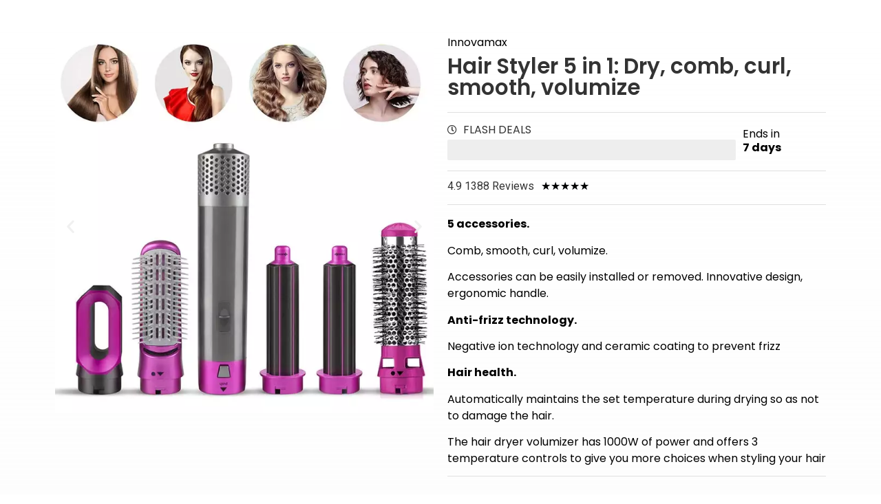

--- FILE ---
content_type: text/html; charset=UTF-8
request_url: https://shoppingsuper.it/hair-styler/
body_size: 17914
content:
<!DOCTYPE html>
<html lang="it-IT">
<head><meta charset="UTF-8"><script>if(navigator.userAgent.match(/MSIE|Internet Explorer/i)||navigator.userAgent.match(/Trident\/7\..*?rv:11/i)){var href=document.location.href;if(!href.match(/[?&]nowprocket/)){if(href.indexOf("?")==-1){if(href.indexOf("#")==-1){document.location.href=href+"?nowprocket=1"}else{document.location.href=href.replace("#","?nowprocket=1#")}}else{if(href.indexOf("#")==-1){document.location.href=href+"&nowprocket=1"}else{document.location.href=href.replace("#","&nowprocket=1#")}}}}</script><script>class RocketLazyLoadScripts{constructor(){this.triggerEvents=["keydown","mousedown","mousemove","touchmove","touchstart","touchend","wheel"],this.userEventHandler=this._triggerListener.bind(this),this.touchStartHandler=this._onTouchStart.bind(this),this.touchMoveHandler=this._onTouchMove.bind(this),this.touchEndHandler=this._onTouchEnd.bind(this),this.clickHandler=this._onClick.bind(this),this.interceptedClicks=[],window.addEventListener("pageshow",e=>{this.persisted=e.persisted}),window.addEventListener("DOMContentLoaded",()=>{this._preconnect3rdParties()}),this.delayedScripts={normal:[],async:[],defer:[]},this.trash=[],this.allJQueries=[]}_addUserInteractionListener(e){if(document.hidden){e._triggerListener();return}this.triggerEvents.forEach(t=>window.addEventListener(t,e.userEventHandler,{passive:!0})),window.addEventListener("touchstart",e.touchStartHandler,{passive:!0}),window.addEventListener("mousedown",e.touchStartHandler),document.addEventListener("visibilitychange",e.userEventHandler)}_removeUserInteractionListener(){this.triggerEvents.forEach(e=>window.removeEventListener(e,this.userEventHandler,{passive:!0})),document.removeEventListener("visibilitychange",this.userEventHandler)}_onTouchStart(e){"HTML"!==e.target.tagName&&(window.addEventListener("touchend",this.touchEndHandler),window.addEventListener("mouseup",this.touchEndHandler),window.addEventListener("touchmove",this.touchMoveHandler,{passive:!0}),window.addEventListener("mousemove",this.touchMoveHandler),e.target.addEventListener("click",this.clickHandler),this._renameDOMAttribute(e.target,"onclick","rocket-onclick"),this._pendingClickStarted())}_onTouchMove(e){window.removeEventListener("touchend",this.touchEndHandler),window.removeEventListener("mouseup",this.touchEndHandler),window.removeEventListener("touchmove",this.touchMoveHandler,{passive:!0}),window.removeEventListener("mousemove",this.touchMoveHandler),e.target.removeEventListener("click",this.clickHandler),this._renameDOMAttribute(e.target,"rocket-onclick","onclick"),this._pendingClickFinished()}_onTouchEnd(e){window.removeEventListener("touchend",this.touchEndHandler),window.removeEventListener("mouseup",this.touchEndHandler),window.removeEventListener("touchmove",this.touchMoveHandler,{passive:!0}),window.removeEventListener("mousemove",this.touchMoveHandler)}_onClick(e){e.target.removeEventListener("click",this.clickHandler),this._renameDOMAttribute(e.target,"rocket-onclick","onclick"),this.interceptedClicks.push(e),e.preventDefault(),e.stopPropagation(),e.stopImmediatePropagation(),this._pendingClickFinished()}_replayClicks(){window.removeEventListener("touchstart",this.touchStartHandler,{passive:!0}),window.removeEventListener("mousedown",this.touchStartHandler),this.interceptedClicks.forEach(e=>{e.target.dispatchEvent(new MouseEvent("click",{view:e.view,bubbles:!0,cancelable:!0}))})}_waitForPendingClicks(){return new Promise(e=>{this._isClickPending?this._pendingClickFinished=e:e()})}_pendingClickStarted(){this._isClickPending=!0}_pendingClickFinished(){this._isClickPending=!1}_renameDOMAttribute(e,t,i){e.hasAttribute&&e.hasAttribute(t)&&(event.target.setAttribute(i,event.target.getAttribute(t)),event.target.removeAttribute(t))}_triggerListener(){this._removeUserInteractionListener(this),"loading"===document.readyState?document.addEventListener("DOMContentLoaded",this._loadEverythingNow.bind(this)):this._loadEverythingNow()}_preconnect3rdParties(){let e=[];document.querySelectorAll("script[type=rocketlazyloadscript]").forEach(t=>{if(t.hasAttribute("src")){let i=new URL(t.src).origin;i!==location.origin&&e.push({src:i,crossOrigin:t.crossOrigin||"module"===t.getAttribute("data-rocket-type")})}}),e=[...new Map(e.map(e=>[JSON.stringify(e),e])).values()],this._batchInjectResourceHints(e,"preconnect")}async _loadEverythingNow(){this.lastBreath=Date.now(),this._delayEventListeners(this),this._delayJQueryReady(this),this._handleDocumentWrite(),this._registerAllDelayedScripts(),this._preloadAllScripts(),await this._loadScriptsFromList(this.delayedScripts.normal),await this._loadScriptsFromList(this.delayedScripts.defer),await this._loadScriptsFromList(this.delayedScripts.async);try{await this._triggerDOMContentLoaded(),await this._triggerWindowLoad()}catch(e){console.error(e)}window.dispatchEvent(new Event("rocket-allScriptsLoaded")),this._waitForPendingClicks().then(()=>{this._replayClicks()}),this._emptyTrash()}_registerAllDelayedScripts(){document.querySelectorAll("script[type=rocketlazyloadscript]").forEach(e=>{e.hasAttribute("data-rocket-src")?e.hasAttribute("async")&&!1!==e.async?this.delayedScripts.async.push(e):e.hasAttribute("defer")&&!1!==e.defer||"module"===e.getAttribute("data-rocket-type")?this.delayedScripts.defer.push(e):this.delayedScripts.normal.push(e):this.delayedScripts.normal.push(e)})}async _transformScript(e){return await this._littleBreath(),new Promise(t=>{function i(){e.setAttribute("data-rocket-status","executed"),t()}function r(){e.setAttribute("data-rocket-status","failed"),t()}try{let n=e.getAttribute("data-rocket-type"),s=e.getAttribute("data-rocket-src");if(n?(e.type=n,e.removeAttribute("data-rocket-type")):e.removeAttribute("type"),e.addEventListener("load",i),e.addEventListener("error",r),s)e.src=s,e.removeAttribute("data-rocket-src");else if(navigator.userAgent.indexOf("Firefox/")>0){var a=document.createElement("script");[...e.attributes].forEach(e=>{"type"!==e.nodeName&&a.setAttribute("data-rocket-type"===e.nodeName?"type":e.nodeName,e.nodeValue)}),a.text=e.text,e.parentNode.replaceChild(a,e),i()}else e.src="data:text/javascript;base64,"+window.btoa(unescape(encodeURIComponent(e.text)))}catch(o){r()}})}async _loadScriptsFromList(e){let t=e.shift();return t&&t.isConnected?(await this._transformScript(t),this._loadScriptsFromList(e)):Promise.resolve()}_preloadAllScripts(){this._batchInjectResourceHints([...this.delayedScripts.normal,...this.delayedScripts.defer,...this.delayedScripts.async],"preload")}_batchInjectResourceHints(e,t){var i=document.createDocumentFragment();e.forEach(e=>{let r=e.getAttribute&&e.getAttribute("data-rocket-src")||e.src;if(r){let n=document.createElement("link");n.href=r,n.rel=t,"preconnect"!==t&&(n.as="script"),e.getAttribute&&"module"===e.getAttribute("data-rocket-type")&&(n.crossOrigin=!0),e.crossOrigin&&(n.crossOrigin=e.crossOrigin),e.integrity&&(n.integrity=e.integrity),i.appendChild(n),this.trash.push(n)}}),document.head.appendChild(i)}_delayEventListeners(e){let t={};function i(e,i){!function e(i){!t[i]&&(t[i]={originalFunctions:{add:i.addEventListener,remove:i.removeEventListener},eventsToRewrite:[]},i.addEventListener=function(){arguments[0]=r(arguments[0]),t[i].originalFunctions.add.apply(i,arguments)},i.removeEventListener=function(){arguments[0]=r(arguments[0]),t[i].originalFunctions.remove.apply(i,arguments)});function r(e){return t[i].eventsToRewrite.indexOf(e)>=0?"rocket-"+e:e}}(e),t[e].eventsToRewrite.push(i)}function r(e,t){let i=e[t];Object.defineProperty(e,t,{get:()=>i||function(){},set(r){e["rocket"+t]=i=r}})}i(document,"DOMContentLoaded"),i(window,"DOMContentLoaded"),i(window,"load"),i(window,"pageshow"),i(document,"readystatechange"),r(document,"onreadystatechange"),r(window,"onload"),r(window,"onpageshow")}_delayJQueryReady(e){let t;function i(i){if(i&&i.fn&&!e.allJQueries.includes(i)){i.fn.ready=i.fn.init.prototype.ready=function(t){return e.domReadyFired?t.bind(document)(i):document.addEventListener("rocket-DOMContentLoaded",()=>t.bind(document)(i)),i([])};let r=i.fn.on;i.fn.on=i.fn.init.prototype.on=function(){if(this[0]===window){function e(e){return e.split(" ").map(e=>"load"===e||0===e.indexOf("load.")?"rocket-jquery-load":e).join(" ")}"string"==typeof arguments[0]||arguments[0]instanceof String?arguments[0]=e(arguments[0]):"object"==typeof arguments[0]&&Object.keys(arguments[0]).forEach(t=>{delete Object.assign(arguments[0],{[e(t)]:arguments[0][t]})[t]})}return r.apply(this,arguments),this},e.allJQueries.push(i)}t=i}i(window.jQuery),Object.defineProperty(window,"jQuery",{get:()=>t,set(e){i(e)}})}async _triggerDOMContentLoaded(){this.domReadyFired=!0,await this._littleBreath(),document.dispatchEvent(new Event("rocket-DOMContentLoaded")),await this._littleBreath(),window.dispatchEvent(new Event("rocket-DOMContentLoaded")),await this._littleBreath(),document.dispatchEvent(new Event("rocket-readystatechange")),await this._littleBreath(),document.rocketonreadystatechange&&document.rocketonreadystatechange()}async _triggerWindowLoad(){await this._littleBreath(),window.dispatchEvent(new Event("rocket-load")),await this._littleBreath(),window.rocketonload&&window.rocketonload(),await this._littleBreath(),this.allJQueries.forEach(e=>e(window).trigger("rocket-jquery-load")),await this._littleBreath();let e=new Event("rocket-pageshow");e.persisted=this.persisted,window.dispatchEvent(e),await this._littleBreath(),window.rocketonpageshow&&window.rocketonpageshow({persisted:this.persisted})}_handleDocumentWrite(){let e=new Map;document.write=document.writeln=function(t){let i=document.currentScript;i||console.error("WPRocket unable to document.write this: "+t);let r=document.createRange(),n=i.parentElement,s=e.get(i);void 0===s&&(s=i.nextSibling,e.set(i,s));let a=document.createDocumentFragment();r.setStart(a,0),a.appendChild(r.createContextualFragment(t)),n.insertBefore(a,s)}}async _littleBreath(){Date.now()-this.lastBreath>45&&(await this._requestAnimFrame(),this.lastBreath=Date.now())}async _requestAnimFrame(){return document.hidden?new Promise(e=>setTimeout(e)):new Promise(e=>requestAnimationFrame(e))}_emptyTrash(){this.trash.forEach(e=>e.remove())}static run(){let e=new RocketLazyLoadScripts;e._addUserInteractionListener(e)}}RocketLazyLoadScripts.run();</script>
	
		<title>hair styler &#8211; My WordPress</title><link rel="preload" as="style" href="https://fonts.googleapis.com/css?family=Roboto%3A100%2C100italic%2C200%2C200italic%2C300%2C300italic%2C400%2C400italic%2C500%2C500italic%2C600%2C600italic%2C700%2C700italic%2C800%2C800italic%2C900%2C900italic%7CRoboto%20Slab%3A100%2C100italic%2C200%2C200italic%2C300%2C300italic%2C400%2C400italic%2C500%2C500italic%2C600%2C600italic%2C700%2C700italic%2C800%2C800italic%2C900%2C900italic%7CPoppins%3A100%2C100italic%2C200%2C200italic%2C300%2C300italic%2C400%2C400italic%2C500%2C500italic%2C600%2C600italic%2C700%2C700italic%2C800%2C800italic%2C900%2C900italic&#038;display=swap" /><link rel="stylesheet" href="https://fonts.googleapis.com/css?family=Roboto%3A100%2C100italic%2C200%2C200italic%2C300%2C300italic%2C400%2C400italic%2C500%2C500italic%2C600%2C600italic%2C700%2C700italic%2C800%2C800italic%2C900%2C900italic%7CRoboto%20Slab%3A100%2C100italic%2C200%2C200italic%2C300%2C300italic%2C400%2C400italic%2C500%2C500italic%2C600%2C600italic%2C700%2C700italic%2C800%2C800italic%2C900%2C900italic%7CPoppins%3A100%2C100italic%2C200%2C200italic%2C300%2C300italic%2C400%2C400italic%2C500%2C500italic%2C600%2C600italic%2C700%2C700italic%2C800%2C800italic%2C900%2C900italic&#038;display=swap" media="print" onload="this.media='all'" /><noscript><link rel="stylesheet" href="https://fonts.googleapis.com/css?family=Roboto%3A100%2C100italic%2C200%2C200italic%2C300%2C300italic%2C400%2C400italic%2C500%2C500italic%2C600%2C600italic%2C700%2C700italic%2C800%2C800italic%2C900%2C900italic%7CRoboto%20Slab%3A100%2C100italic%2C200%2C200italic%2C300%2C300italic%2C400%2C400italic%2C500%2C500italic%2C600%2C600italic%2C700%2C700italic%2C800%2C800italic%2C900%2C900italic%7CPoppins%3A100%2C100italic%2C200%2C200italic%2C300%2C300italic%2C400%2C400italic%2C500%2C500italic%2C600%2C600italic%2C700%2C700italic%2C800%2C800italic%2C900%2C900italic&#038;display=swap" /></noscript>
<meta name='robots' content='max-image-preview:large' />
<link href='https://fonts.gstatic.com' crossorigin rel='preconnect' />
<link rel="alternate" type="application/rss+xml" title="My WordPress &raquo; Feed" href="https://shoppingsuper.it/feed/" />
<link rel="alternate" type="application/rss+xml" title="My WordPress &raquo; Feed dei commenti" href="https://shoppingsuper.it/comments/feed/" />
<style>
img.wp-smiley,
img.emoji {
	display: inline !important;
	border: none !important;
	box-shadow: none !important;
	height: 1em !important;
	width: 1em !important;
	margin: 0 0.07em !important;
	vertical-align: -0.1em !important;
	background: none !important;
	padding: 0 !important;
}
</style>
	<link rel='stylesheet' id='wp-block-library-css' href='https://shoppingsuper.it/wp-includes/css/dist/block-library/style.min.css?ver=6.1.1' media='all' />
<link rel='stylesheet' id='classic-theme-styles-css' href='https://shoppingsuper.it/wp-includes/css/classic-themes.min.css?ver=1' media='all' />
<style id='global-styles-inline-css'>
body{--wp--preset--color--black: #000000;--wp--preset--color--cyan-bluish-gray: #abb8c3;--wp--preset--color--white: #ffffff;--wp--preset--color--pale-pink: #f78da7;--wp--preset--color--vivid-red: #cf2e2e;--wp--preset--color--luminous-vivid-orange: #ff6900;--wp--preset--color--luminous-vivid-amber: #fcb900;--wp--preset--color--light-green-cyan: #7bdcb5;--wp--preset--color--vivid-green-cyan: #00d084;--wp--preset--color--pale-cyan-blue: #8ed1fc;--wp--preset--color--vivid-cyan-blue: #0693e3;--wp--preset--color--vivid-purple: #9b51e0;--wp--preset--gradient--vivid-cyan-blue-to-vivid-purple: linear-gradient(135deg,rgba(6,147,227,1) 0%,rgb(155,81,224) 100%);--wp--preset--gradient--light-green-cyan-to-vivid-green-cyan: linear-gradient(135deg,rgb(122,220,180) 0%,rgb(0,208,130) 100%);--wp--preset--gradient--luminous-vivid-amber-to-luminous-vivid-orange: linear-gradient(135deg,rgba(252,185,0,1) 0%,rgba(255,105,0,1) 100%);--wp--preset--gradient--luminous-vivid-orange-to-vivid-red: linear-gradient(135deg,rgba(255,105,0,1) 0%,rgb(207,46,46) 100%);--wp--preset--gradient--very-light-gray-to-cyan-bluish-gray: linear-gradient(135deg,rgb(238,238,238) 0%,rgb(169,184,195) 100%);--wp--preset--gradient--cool-to-warm-spectrum: linear-gradient(135deg,rgb(74,234,220) 0%,rgb(151,120,209) 20%,rgb(207,42,186) 40%,rgb(238,44,130) 60%,rgb(251,105,98) 80%,rgb(254,248,76) 100%);--wp--preset--gradient--blush-light-purple: linear-gradient(135deg,rgb(255,206,236) 0%,rgb(152,150,240) 100%);--wp--preset--gradient--blush-bordeaux: linear-gradient(135deg,rgb(254,205,165) 0%,rgb(254,45,45) 50%,rgb(107,0,62) 100%);--wp--preset--gradient--luminous-dusk: linear-gradient(135deg,rgb(255,203,112) 0%,rgb(199,81,192) 50%,rgb(65,88,208) 100%);--wp--preset--gradient--pale-ocean: linear-gradient(135deg,rgb(255,245,203) 0%,rgb(182,227,212) 50%,rgb(51,167,181) 100%);--wp--preset--gradient--electric-grass: linear-gradient(135deg,rgb(202,248,128) 0%,rgb(113,206,126) 100%);--wp--preset--gradient--midnight: linear-gradient(135deg,rgb(2,3,129) 0%,rgb(40,116,252) 100%);--wp--preset--duotone--dark-grayscale: url('#wp-duotone-dark-grayscale');--wp--preset--duotone--grayscale: url('#wp-duotone-grayscale');--wp--preset--duotone--purple-yellow: url('#wp-duotone-purple-yellow');--wp--preset--duotone--blue-red: url('#wp-duotone-blue-red');--wp--preset--duotone--midnight: url('#wp-duotone-midnight');--wp--preset--duotone--magenta-yellow: url('#wp-duotone-magenta-yellow');--wp--preset--duotone--purple-green: url('#wp-duotone-purple-green');--wp--preset--duotone--blue-orange: url('#wp-duotone-blue-orange');--wp--preset--font-size--small: 13px;--wp--preset--font-size--medium: 20px;--wp--preset--font-size--large: 36px;--wp--preset--font-size--x-large: 42px;--wp--preset--spacing--20: 0.44rem;--wp--preset--spacing--30: 0.67rem;--wp--preset--spacing--40: 1rem;--wp--preset--spacing--50: 1.5rem;--wp--preset--spacing--60: 2.25rem;--wp--preset--spacing--70: 3.38rem;--wp--preset--spacing--80: 5.06rem;}:where(.is-layout-flex){gap: 0.5em;}body .is-layout-flow > .alignleft{float: left;margin-inline-start: 0;margin-inline-end: 2em;}body .is-layout-flow > .alignright{float: right;margin-inline-start: 2em;margin-inline-end: 0;}body .is-layout-flow > .aligncenter{margin-left: auto !important;margin-right: auto !important;}body .is-layout-constrained > .alignleft{float: left;margin-inline-start: 0;margin-inline-end: 2em;}body .is-layout-constrained > .alignright{float: right;margin-inline-start: 2em;margin-inline-end: 0;}body .is-layout-constrained > .aligncenter{margin-left: auto !important;margin-right: auto !important;}body .is-layout-constrained > :where(:not(.alignleft):not(.alignright):not(.alignfull)){max-width: var(--wp--style--global--content-size);margin-left: auto !important;margin-right: auto !important;}body .is-layout-constrained > .alignwide{max-width: var(--wp--style--global--wide-size);}body .is-layout-flex{display: flex;}body .is-layout-flex{flex-wrap: wrap;align-items: center;}body .is-layout-flex > *{margin: 0;}:where(.wp-block-columns.is-layout-flex){gap: 2em;}.has-black-color{color: var(--wp--preset--color--black) !important;}.has-cyan-bluish-gray-color{color: var(--wp--preset--color--cyan-bluish-gray) !important;}.has-white-color{color: var(--wp--preset--color--white) !important;}.has-pale-pink-color{color: var(--wp--preset--color--pale-pink) !important;}.has-vivid-red-color{color: var(--wp--preset--color--vivid-red) !important;}.has-luminous-vivid-orange-color{color: var(--wp--preset--color--luminous-vivid-orange) !important;}.has-luminous-vivid-amber-color{color: var(--wp--preset--color--luminous-vivid-amber) !important;}.has-light-green-cyan-color{color: var(--wp--preset--color--light-green-cyan) !important;}.has-vivid-green-cyan-color{color: var(--wp--preset--color--vivid-green-cyan) !important;}.has-pale-cyan-blue-color{color: var(--wp--preset--color--pale-cyan-blue) !important;}.has-vivid-cyan-blue-color{color: var(--wp--preset--color--vivid-cyan-blue) !important;}.has-vivid-purple-color{color: var(--wp--preset--color--vivid-purple) !important;}.has-black-background-color{background-color: var(--wp--preset--color--black) !important;}.has-cyan-bluish-gray-background-color{background-color: var(--wp--preset--color--cyan-bluish-gray) !important;}.has-white-background-color{background-color: var(--wp--preset--color--white) !important;}.has-pale-pink-background-color{background-color: var(--wp--preset--color--pale-pink) !important;}.has-vivid-red-background-color{background-color: var(--wp--preset--color--vivid-red) !important;}.has-luminous-vivid-orange-background-color{background-color: var(--wp--preset--color--luminous-vivid-orange) !important;}.has-luminous-vivid-amber-background-color{background-color: var(--wp--preset--color--luminous-vivid-amber) !important;}.has-light-green-cyan-background-color{background-color: var(--wp--preset--color--light-green-cyan) !important;}.has-vivid-green-cyan-background-color{background-color: var(--wp--preset--color--vivid-green-cyan) !important;}.has-pale-cyan-blue-background-color{background-color: var(--wp--preset--color--pale-cyan-blue) !important;}.has-vivid-cyan-blue-background-color{background-color: var(--wp--preset--color--vivid-cyan-blue) !important;}.has-vivid-purple-background-color{background-color: var(--wp--preset--color--vivid-purple) !important;}.has-black-border-color{border-color: var(--wp--preset--color--black) !important;}.has-cyan-bluish-gray-border-color{border-color: var(--wp--preset--color--cyan-bluish-gray) !important;}.has-white-border-color{border-color: var(--wp--preset--color--white) !important;}.has-pale-pink-border-color{border-color: var(--wp--preset--color--pale-pink) !important;}.has-vivid-red-border-color{border-color: var(--wp--preset--color--vivid-red) !important;}.has-luminous-vivid-orange-border-color{border-color: var(--wp--preset--color--luminous-vivid-orange) !important;}.has-luminous-vivid-amber-border-color{border-color: var(--wp--preset--color--luminous-vivid-amber) !important;}.has-light-green-cyan-border-color{border-color: var(--wp--preset--color--light-green-cyan) !important;}.has-vivid-green-cyan-border-color{border-color: var(--wp--preset--color--vivid-green-cyan) !important;}.has-pale-cyan-blue-border-color{border-color: var(--wp--preset--color--pale-cyan-blue) !important;}.has-vivid-cyan-blue-border-color{border-color: var(--wp--preset--color--vivid-cyan-blue) !important;}.has-vivid-purple-border-color{border-color: var(--wp--preset--color--vivid-purple) !important;}.has-vivid-cyan-blue-to-vivid-purple-gradient-background{background: var(--wp--preset--gradient--vivid-cyan-blue-to-vivid-purple) !important;}.has-light-green-cyan-to-vivid-green-cyan-gradient-background{background: var(--wp--preset--gradient--light-green-cyan-to-vivid-green-cyan) !important;}.has-luminous-vivid-amber-to-luminous-vivid-orange-gradient-background{background: var(--wp--preset--gradient--luminous-vivid-amber-to-luminous-vivid-orange) !important;}.has-luminous-vivid-orange-to-vivid-red-gradient-background{background: var(--wp--preset--gradient--luminous-vivid-orange-to-vivid-red) !important;}.has-very-light-gray-to-cyan-bluish-gray-gradient-background{background: var(--wp--preset--gradient--very-light-gray-to-cyan-bluish-gray) !important;}.has-cool-to-warm-spectrum-gradient-background{background: var(--wp--preset--gradient--cool-to-warm-spectrum) !important;}.has-blush-light-purple-gradient-background{background: var(--wp--preset--gradient--blush-light-purple) !important;}.has-blush-bordeaux-gradient-background{background: var(--wp--preset--gradient--blush-bordeaux) !important;}.has-luminous-dusk-gradient-background{background: var(--wp--preset--gradient--luminous-dusk) !important;}.has-pale-ocean-gradient-background{background: var(--wp--preset--gradient--pale-ocean) !important;}.has-electric-grass-gradient-background{background: var(--wp--preset--gradient--electric-grass) !important;}.has-midnight-gradient-background{background: var(--wp--preset--gradient--midnight) !important;}.has-small-font-size{font-size: var(--wp--preset--font-size--small) !important;}.has-medium-font-size{font-size: var(--wp--preset--font-size--medium) !important;}.has-large-font-size{font-size: var(--wp--preset--font-size--large) !important;}.has-x-large-font-size{font-size: var(--wp--preset--font-size--x-large) !important;}
.wp-block-navigation a:where(:not(.wp-element-button)){color: inherit;}
:where(.wp-block-columns.is-layout-flex){gap: 2em;}
.wp-block-pullquote{font-size: 1.5em;line-height: 1.6;}
</style>
<link data-minify="1" rel='stylesheet' id='contact-form-7-css' href='https://shoppingsuper.it/wp-content/cache/min/1/wp-content/plugins/contact-form-7/includes/css/styles.css?ver=1676934561' media='all' />
<link rel='stylesheet' id='wpcf7-redirect-script-frontend-css' href='https://shoppingsuper.it/wp-content/plugins/wpcf7-redirect/build/css/wpcf7-redirect-frontend.min.css?ver=6.1.1' media='all' />
<link rel='stylesheet' id='hello-elementor-css' href='https://shoppingsuper.it/wp-content/themes/hello-elementor/style.min.css?ver=2.6.1' media='all' />
<link rel='stylesheet' id='hello-elementor-theme-style-css' href='https://shoppingsuper.it/wp-content/themes/hello-elementor/theme.min.css?ver=2.6.1' media='all' />
<link data-minify="1" rel='stylesheet' id='elementor-icons-css' href='https://shoppingsuper.it/wp-content/cache/min/1/wp-content/plugins/elementor/assets/lib/eicons/css/elementor-icons.min.css?ver=1676934561' media='all' />
<link rel='stylesheet' id='elementor-frontend-css' href='https://shoppingsuper.it/wp-content/plugins/elementor/assets/css/frontend.min.css?ver=3.11.1' media='all' />
<link rel='stylesheet' id='swiper-css' href='https://shoppingsuper.it/wp-content/plugins/elementor/assets/lib/swiper/css/swiper.min.css?ver=5.3.6' media='all' />
<link rel='stylesheet' id='elementor-post-15-css' href='https://shoppingsuper.it/wp-content/uploads/elementor/css/post-15.css?ver=1676934560' media='all' />
<link rel='stylesheet' id='elementor-pro-css' href='https://shoppingsuper.it/wp-content/plugins/elementor-pro/assets/css/frontend.min.css?ver=3.9.2' media='all' />
<link rel='stylesheet' id='elementor-post-7774-css' href='https://shoppingsuper.it/wp-content/uploads/elementor/css/post-7774.css?ver=1677938707' media='all' />
<link rel='stylesheet' id='elementor-post-3852-css' href='https://shoppingsuper.it/wp-content/uploads/elementor/css/post-3852.css?ver=1676934560' media='all' />
<link rel='stylesheet' id='eael-general-css' href='https://shoppingsuper.it/wp-content/plugins/essential-addons-for-elementor-lite/assets/front-end/css/view/general.min.css?ver=5.5.5' media='all' />

<link rel='stylesheet' id='elementor-icons-shared-0-css' href='https://shoppingsuper.it/wp-content/plugins/elementor/assets/lib/font-awesome/css/fontawesome.min.css?ver=5.15.3' media='all' />
<link data-minify="1" rel='stylesheet' id='elementor-icons-fa-regular-css' href='https://shoppingsuper.it/wp-content/cache/min/1/wp-content/plugins/elementor/assets/lib/font-awesome/css/regular.min.css?ver=1676978107' media='all' />
<link data-minify="1" rel='stylesheet' id='elementor-icons-fa-solid-css' href='https://shoppingsuper.it/wp-content/cache/min/1/wp-content/plugins/elementor/assets/lib/font-awesome/css/solid.min.css?ver=1676934561' media='all' />
<link rel="preconnect" href="https://fonts.gstatic.com/" crossorigin><script type="rocketlazyloadscript" data-rocket-src='https://shoppingsuper.it/wp-includes/js/jquery/jquery.min.js?ver=3.6.1' id='jquery-core-js' defer></script>
<script type="rocketlazyloadscript" data-rocket-src='https://shoppingsuper.it/wp-includes/js/jquery/jquery-migrate.min.js?ver=3.3.2' id='jquery-migrate-js' defer></script>
<link rel="https://api.w.org/" href="https://shoppingsuper.it/wp-json/" /><link rel="alternate" type="application/json" href="https://shoppingsuper.it/wp-json/wp/v2/pages/7774" /><link rel="EditURI" type="application/rsd+xml" title="RSD" href="https://shoppingsuper.it/xmlrpc.php?rsd" />
<link rel="wlwmanifest" type="application/wlwmanifest+xml" href="https://shoppingsuper.it/wp-includes/wlwmanifest.xml" />
<meta name="generator" content="WordPress 6.1.1" />
<link rel="canonical" href="https://shoppingsuper.it/hair-styler/" />
<link rel='shortlink' href='https://shoppingsuper.it/?p=7774' />
<link rel="alternate" type="application/json+oembed" href="https://shoppingsuper.it/wp-json/oembed/1.0/embed?url=https%3A%2F%2Fshoppingsuper.it%2Fhair-styler%2F" />
<link rel="alternate" type="text/xml+oembed" href="https://shoppingsuper.it/wp-json/oembed/1.0/embed?url=https%3A%2F%2Fshoppingsuper.it%2Fhair-styler%2F&#038;format=xml" />

<!-- Facebook Pixel Code -->
<script type="rocketlazyloadscript">
!function(f,b,e,v,n,t,s)
{if(f.fbq)return;n=f.fbq=function(){n.callMethod?
n.callMethod.apply(n,arguments):n.queue.push(arguments)};
if(!f._fbq)f._fbq=n;n.push=n;n.loaded=!0;n.version='2.0';
n.queue=[];t=b.createElement(e);t.async=!0;
t.src=v;s=b.getElementsByTagName(e)[0];
s.parentNode.insertBefore(t,s)}(window, document,'script',
'https://connect.facebook.net/en_US/fbevents.js');
fbq('init', '261164429034340');
fbq('track', 'PageView');
</script>
<noscript><img height="1" width="1" style="display:none"
src="https://www.facebook.com/tr?id=261164429034340&ev=PageView&noscript=1"
/></noscript>
<!-- End Facebook Pixel Code -->
<meta name="generator" content="Elementor 3.11.1; features: e_dom_optimization, a11y_improvements; settings: css_print_method-external, google_font-enabled, font_display-block">
		<style id="wp-custom-css">
			.wpcf7-spinner {
	position: absolute;
	}		</style>
		<noscript><style id="rocket-lazyload-nojs-css">.rll-youtube-player, [data-lazy-src]{display:none !important;}</style></noscript>	<meta name="viewport" content="width=device-width, initial-scale=1.0, viewport-fit=cover" /></head>
<body class="page-template page-template-elementor_canvas page page-id-7774 elementor-default elementor-template-canvas elementor-kit-15 elementor-page elementor-page-7774">

	<svg xmlns="http://www.w3.org/2000/svg" viewBox="0 0 0 0" width="0" height="0" focusable="false" role="none" style="visibility: hidden; position: absolute; left: -9999px; overflow: hidden;" ><defs><filter id="wp-duotone-dark-grayscale"><feColorMatrix color-interpolation-filters="sRGB" type="matrix" values=" .299 .587 .114 0 0 .299 .587 .114 0 0 .299 .587 .114 0 0 .299 .587 .114 0 0 " /><feComponentTransfer color-interpolation-filters="sRGB" ><feFuncR type="table" tableValues="0 0.49803921568627" /><feFuncG type="table" tableValues="0 0.49803921568627" /><feFuncB type="table" tableValues="0 0.49803921568627" /><feFuncA type="table" tableValues="1 1" /></feComponentTransfer><feComposite in2="SourceGraphic" operator="in" /></filter></defs></svg><svg xmlns="http://www.w3.org/2000/svg" viewBox="0 0 0 0" width="0" height="0" focusable="false" role="none" style="visibility: hidden; position: absolute; left: -9999px; overflow: hidden;" ><defs><filter id="wp-duotone-grayscale"><feColorMatrix color-interpolation-filters="sRGB" type="matrix" values=" .299 .587 .114 0 0 .299 .587 .114 0 0 .299 .587 .114 0 0 .299 .587 .114 0 0 " /><feComponentTransfer color-interpolation-filters="sRGB" ><feFuncR type="table" tableValues="0 1" /><feFuncG type="table" tableValues="0 1" /><feFuncB type="table" tableValues="0 1" /><feFuncA type="table" tableValues="1 1" /></feComponentTransfer><feComposite in2="SourceGraphic" operator="in" /></filter></defs></svg><svg xmlns="http://www.w3.org/2000/svg" viewBox="0 0 0 0" width="0" height="0" focusable="false" role="none" style="visibility: hidden; position: absolute; left: -9999px; overflow: hidden;" ><defs><filter id="wp-duotone-purple-yellow"><feColorMatrix color-interpolation-filters="sRGB" type="matrix" values=" .299 .587 .114 0 0 .299 .587 .114 0 0 .299 .587 .114 0 0 .299 .587 .114 0 0 " /><feComponentTransfer color-interpolation-filters="sRGB" ><feFuncR type="table" tableValues="0.54901960784314 0.98823529411765" /><feFuncG type="table" tableValues="0 1" /><feFuncB type="table" tableValues="0.71764705882353 0.25490196078431" /><feFuncA type="table" tableValues="1 1" /></feComponentTransfer><feComposite in2="SourceGraphic" operator="in" /></filter></defs></svg><svg xmlns="http://www.w3.org/2000/svg" viewBox="0 0 0 0" width="0" height="0" focusable="false" role="none" style="visibility: hidden; position: absolute; left: -9999px; overflow: hidden;" ><defs><filter id="wp-duotone-blue-red"><feColorMatrix color-interpolation-filters="sRGB" type="matrix" values=" .299 .587 .114 0 0 .299 .587 .114 0 0 .299 .587 .114 0 0 .299 .587 .114 0 0 " /><feComponentTransfer color-interpolation-filters="sRGB" ><feFuncR type="table" tableValues="0 1" /><feFuncG type="table" tableValues="0 0.27843137254902" /><feFuncB type="table" tableValues="0.5921568627451 0.27843137254902" /><feFuncA type="table" tableValues="1 1" /></feComponentTransfer><feComposite in2="SourceGraphic" operator="in" /></filter></defs></svg><svg xmlns="http://www.w3.org/2000/svg" viewBox="0 0 0 0" width="0" height="0" focusable="false" role="none" style="visibility: hidden; position: absolute; left: -9999px; overflow: hidden;" ><defs><filter id="wp-duotone-midnight"><feColorMatrix color-interpolation-filters="sRGB" type="matrix" values=" .299 .587 .114 0 0 .299 .587 .114 0 0 .299 .587 .114 0 0 .299 .587 .114 0 0 " /><feComponentTransfer color-interpolation-filters="sRGB" ><feFuncR type="table" tableValues="0 0" /><feFuncG type="table" tableValues="0 0.64705882352941" /><feFuncB type="table" tableValues="0 1" /><feFuncA type="table" tableValues="1 1" /></feComponentTransfer><feComposite in2="SourceGraphic" operator="in" /></filter></defs></svg><svg xmlns="http://www.w3.org/2000/svg" viewBox="0 0 0 0" width="0" height="0" focusable="false" role="none" style="visibility: hidden; position: absolute; left: -9999px; overflow: hidden;" ><defs><filter id="wp-duotone-magenta-yellow"><feColorMatrix color-interpolation-filters="sRGB" type="matrix" values=" .299 .587 .114 0 0 .299 .587 .114 0 0 .299 .587 .114 0 0 .299 .587 .114 0 0 " /><feComponentTransfer color-interpolation-filters="sRGB" ><feFuncR type="table" tableValues="0.78039215686275 1" /><feFuncG type="table" tableValues="0 0.94901960784314" /><feFuncB type="table" tableValues="0.35294117647059 0.47058823529412" /><feFuncA type="table" tableValues="1 1" /></feComponentTransfer><feComposite in2="SourceGraphic" operator="in" /></filter></defs></svg><svg xmlns="http://www.w3.org/2000/svg" viewBox="0 0 0 0" width="0" height="0" focusable="false" role="none" style="visibility: hidden; position: absolute; left: -9999px; overflow: hidden;" ><defs><filter id="wp-duotone-purple-green"><feColorMatrix color-interpolation-filters="sRGB" type="matrix" values=" .299 .587 .114 0 0 .299 .587 .114 0 0 .299 .587 .114 0 0 .299 .587 .114 0 0 " /><feComponentTransfer color-interpolation-filters="sRGB" ><feFuncR type="table" tableValues="0.65098039215686 0.40392156862745" /><feFuncG type="table" tableValues="0 1" /><feFuncB type="table" tableValues="0.44705882352941 0.4" /><feFuncA type="table" tableValues="1 1" /></feComponentTransfer><feComposite in2="SourceGraphic" operator="in" /></filter></defs></svg><svg xmlns="http://www.w3.org/2000/svg" viewBox="0 0 0 0" width="0" height="0" focusable="false" role="none" style="visibility: hidden; position: absolute; left: -9999px; overflow: hidden;" ><defs><filter id="wp-duotone-blue-orange"><feColorMatrix color-interpolation-filters="sRGB" type="matrix" values=" .299 .587 .114 0 0 .299 .587 .114 0 0 .299 .587 .114 0 0 .299 .587 .114 0 0 " /><feComponentTransfer color-interpolation-filters="sRGB" ><feFuncR type="table" tableValues="0.098039215686275 1" /><feFuncG type="table" tableValues="0 0.66274509803922" /><feFuncB type="table" tableValues="0.84705882352941 0.41960784313725" /><feFuncA type="table" tableValues="1 1" /></feComponentTransfer><feComposite in2="SourceGraphic" operator="in" /></filter></defs></svg>		<div data-elementor-type="wp-page" data-elementor-id="7774" class="elementor elementor-7774">
									<section class="elementor-section elementor-top-section elementor-element elementor-element-aa5b77f elementor-section-boxed elementor-section-height-default elementor-section-height-default" data-id="aa5b77f" data-element_type="section" data-settings="{&quot;background_background&quot;:&quot;gradient&quot;}">
							<div class="elementor-background-overlay"></div>
							<div class="elementor-container elementor-column-gap-default">
					<div class="elementor-column elementor-col-50 elementor-top-column elementor-element elementor-element-847fd8a" data-id="847fd8a" data-element_type="column">
			<div class="elementor-widget-wrap elementor-element-populated">
								<div class="elementor-element elementor-element-7b0bfea elementor-arrows-position-inside elementor-pagination-position-outside elementor-widget elementor-widget-image-carousel" data-id="7b0bfea" data-element_type="widget" data-settings="{&quot;slides_to_show&quot;:&quot;1&quot;,&quot;navigation&quot;:&quot;both&quot;,&quot;autoplay&quot;:&quot;yes&quot;,&quot;pause_on_hover&quot;:&quot;yes&quot;,&quot;pause_on_interaction&quot;:&quot;yes&quot;,&quot;autoplay_speed&quot;:5000,&quot;infinite&quot;:&quot;yes&quot;,&quot;effect&quot;:&quot;slide&quot;,&quot;speed&quot;:500}" data-widget_type="image-carousel.default">
				<div class="elementor-widget-container">
					<div class="elementor-image-carousel-wrapper swiper-container" dir="ltr">
			<div class="elementor-image-carousel swiper-wrapper">
								<div class="swiper-slide"><figure class="swiper-slide-inner"><img width="700" height="700" decoding="async" class="swiper-slide-image" src="data:image/svg+xml,%3Csvg%20xmlns='http://www.w3.org/2000/svg'%20viewBox='0%200%20700%20700'%3E%3C/svg%3E" alt="asciugacapelli professionale 9" data-lazy-src="https://shoppingsuper.it/wp-content/uploads/2022/02/asciugacapelli-professionale-9.webp" /><noscript><img width="700" height="700" decoding="async" class="swiper-slide-image" src="https://shoppingsuper.it/wp-content/uploads/2022/02/asciugacapelli-professionale-9.webp" alt="asciugacapelli professionale 9" /></noscript></figure></div><div class="swiper-slide"><figure class="swiper-slide-inner"><img width="700" height="700" decoding="async" class="swiper-slide-image" src="data:image/svg+xml,%3Csvg%20xmlns='http://www.w3.org/2000/svg'%20viewBox='0%200%20700%20700'%3E%3C/svg%3E" alt="asciugacapelli professionale 6" data-lazy-src="https://shoppingsuper.it/wp-content/uploads/2022/02/asciugacapelli-professionale-6.webp" /><noscript><img width="700" height="700" decoding="async" class="swiper-slide-image" src="https://shoppingsuper.it/wp-content/uploads/2022/02/asciugacapelli-professionale-6.webp" alt="asciugacapelli professionale 6" /></noscript></figure></div><div class="swiper-slide"><figure class="swiper-slide-inner"><img width="700" height="700" decoding="async" class="swiper-slide-image" src="data:image/svg+xml,%3Csvg%20xmlns='http://www.w3.org/2000/svg'%20viewBox='0%200%20700%20700'%3E%3C/svg%3E" alt="asciugacapelli professionale 3" data-lazy-src="https://shoppingsuper.it/wp-content/uploads/2022/01/asciugacapelli-professionale-3.jpg" /><noscript><img width="700" height="700" decoding="async" class="swiper-slide-image" src="https://shoppingsuper.it/wp-content/uploads/2022/01/asciugacapelli-professionale-3.jpg" alt="asciugacapelli professionale 3" /></noscript></figure></div><div class="swiper-slide"><figure class="swiper-slide-inner"><img width="700" height="700" decoding="async" class="swiper-slide-image" src="data:image/svg+xml,%3Csvg%20xmlns='http://www.w3.org/2000/svg'%20viewBox='0%200%20700%20700'%3E%3C/svg%3E" alt="asciugacapelli professionale 5" data-lazy-src="https://shoppingsuper.it/wp-content/uploads/2022/02/asciugacapelli-professionale-5.webp" /><noscript><img width="700" height="700" decoding="async" class="swiper-slide-image" src="https://shoppingsuper.it/wp-content/uploads/2022/02/asciugacapelli-professionale-5.webp" alt="asciugacapelli professionale 5" /></noscript></figure></div>			</div>
												<div class="swiper-pagination"></div>
													<div class="elementor-swiper-button elementor-swiper-button-prev">
						<i aria-hidden="true" class="eicon-chevron-left"></i>						<span class="elementor-screen-only">Precedente</span>
					</div>
					<div class="elementor-swiper-button elementor-swiper-button-next">
						<i aria-hidden="true" class="eicon-chevron-right"></i>						<span class="elementor-screen-only">Successivo</span>
					</div>
									</div>
				</div>
				</div>
					</div>
		</div>
				<div class="elementor-column elementor-col-50 elementor-top-column elementor-element elementor-element-4013597" data-id="4013597" data-element_type="column">
			<div class="elementor-widget-wrap elementor-element-populated">
								<div class="elementor-element elementor-element-9acec54 elementor-widget elementor-widget-text-editor" data-id="9acec54" data-element_type="widget" data-widget_type="text-editor.default">
				<div class="elementor-widget-container">
							<p>Innovamax</p>						</div>
				</div>
				<div class="elementor-element elementor-element-7df50b4 elementor-widget elementor-widget-heading" data-id="7df50b4" data-element_type="widget" data-widget_type="heading.default">
				<div class="elementor-widget-container">
			<h2 class="elementor-heading-title elementor-size-default">Hair Styler 5 in 1: Dry, comb, curl, smooth, volumize</h2>		</div>
				</div>
				<div class="elementor-element elementor-element-0007eab elementor-widget-divider--view-line elementor-widget elementor-widget-divider" data-id="0007eab" data-element_type="widget" data-widget_type="divider.default">
				<div class="elementor-widget-container">
					<div class="elementor-divider">
			<span class="elementor-divider-separator">
						</span>
		</div>
				</div>
				</div>
				<section class="elementor-section elementor-inner-section elementor-element elementor-element-e7aefa0 elementor-section-content-middle elementor-section-boxed elementor-section-height-default elementor-section-height-default" data-id="e7aefa0" data-element_type="section">
						<div class="elementor-container elementor-column-gap-default">
					<div class="elementor-column elementor-col-50 elementor-inner-column elementor-element elementor-element-a4b5487" data-id="a4b5487" data-element_type="column">
			<div class="elementor-widget-wrap elementor-element-populated">
								<div class="elementor-element elementor-element-fec73f7 elementor-icon-list--layout-traditional elementor-list-item-link-full_width elementor-widget elementor-widget-icon-list" data-id="fec73f7" data-element_type="widget" data-widget_type="icon-list.default">
				<div class="elementor-widget-container">
					<ul class="elementor-icon-list-items">
							<li class="elementor-icon-list-item">
											<span class="elementor-icon-list-icon">
							<i aria-hidden="true" class="far fa-clock"></i>						</span>
										<span class="elementor-icon-list-text">FLASH DEALS</span>
									</li>
						</ul>
				</div>
				</div>
				<div class="elementor-element elementor-element-f026e55 elementor-widget elementor-widget-progress" data-id="f026e55" data-element_type="widget" data-widget_type="progress.default">
				<div class="elementor-widget-container">
			
		<div class="elementor-progress-wrapper" role="progressbar" aria-valuemin="0" aria-valuemax="100" aria-valuenow="38" aria-valuetext="19 pcs sold">
			<div class="elementor-progress-bar" data-max="38">
				<span class="elementor-progress-text">19 pcs sold</span>
							</div>
		</div>
				</div>
				</div>
					</div>
		</div>
				<div class="elementor-column elementor-col-50 elementor-inner-column elementor-element elementor-element-6f48cac" data-id="6f48cac" data-element_type="column">
			<div class="elementor-widget-wrap elementor-element-populated">
								<div class="elementor-element elementor-element-37821f5 elementor-widget elementor-widget-text-editor" data-id="37821f5" data-element_type="widget" data-widget_type="text-editor.default">
				<div class="elementor-widget-container">
							<p>Ends in</p><p><strong>7 days</strong></p>						</div>
				</div>
					</div>
		</div>
							</div>
		</section>
				<div class="elementor-element elementor-element-875319c elementor-widget-divider--view-line elementor-widget elementor-widget-divider" data-id="875319c" data-element_type="widget" data-widget_type="divider.default">
				<div class="elementor-widget-container">
					<div class="elementor-divider">
			<span class="elementor-divider-separator">
						</span>
		</div>
				</div>
				</div>
				<div class="elementor-element elementor-element-a6bf27e elementor--star-style-star_unicode elementor-widget elementor-widget-star-rating" data-id="a6bf27e" data-element_type="widget" data-widget_type="star-rating.default">
				<div class="elementor-widget-container">
			
		<div class="elementor-star-rating__wrapper">
							<div class="elementor-star-rating__title">4.9 1388 Reviews</div>
						<div class="elementor-star-rating" title="5/5" itemtype="http://schema.org/Rating" itemscope="" itemprop="reviewRating"><i class="elementor-star-full">&#9733;</i><i class="elementor-star-full">&#9733;</i><i class="elementor-star-full">&#9733;</i><i class="elementor-star-full">&#9733;</i><i class="elementor-star-full">&#9733;</i> <span itemprop="ratingValue" class="elementor-screen-only">5/5</span></div>		</div>
				</div>
				</div>
				<div class="elementor-element elementor-element-ff25345 elementor-widget-divider--view-line elementor-widget elementor-widget-divider" data-id="ff25345" data-element_type="widget" data-widget_type="divider.default">
				<div class="elementor-widget-container">
					<div class="elementor-divider">
			<span class="elementor-divider-separator">
						</span>
		</div>
				</div>
				</div>
				<div class="elementor-element elementor-element-ca9c17b elementor-widget elementor-widget-text-editor" data-id="ca9c17b" data-element_type="widget" data-widget_type="text-editor.default">
				<div class="elementor-widget-container">
							<p><strong>5 accessories.</strong></p><p>Comb, smooth, curl, volumize.</p><p>Accessories can be easily installed or removed. Innovative design, ergonomic handle.</p><p><strong>Anti-frizz technology.</strong></p><p>Negative ion technology and ceramic coating to prevent frizz</p><p><strong>Hair health.</strong></p><p>Automatically maintains the set temperature during drying so as not to damage the hair.</p><p>The hair dryer volumizer has 1000W of power and offers 3 temperature controls to give you more choices when styling your hair</p>						</div>
				</div>
				<div class="elementor-element elementor-element-dcab63b elementor-widget-divider--view-line elementor-widget elementor-widget-divider" data-id="dcab63b" data-element_type="widget" data-widget_type="divider.default">
				<div class="elementor-widget-container">
					<div class="elementor-divider">
			<span class="elementor-divider-separator">
						</span>
		</div>
				</div>
				</div>
				<div class="elementor-element elementor-element-da3dc76 elementor-widget elementor-widget-text-editor" data-id="da3dc76" data-element_type="widget" data-widget_type="text-editor.default">
				<div class="elementor-widget-container">
							<div class="product-pretection" data-spm="0000000CP"><div class="pretection-item secure-item" data-spm="0000001dt"><div class="product-pretection" data-spm="0000000CP"><div class="pretection-item secure-item" data-spm="0000001dt"><div class="product-pretection" data-spm="0000000CP"><div class="pretection-item secure-item" data-spm="0000001dt"><strong data-spm="0000001du">Secure Payment</strong></div><div class="pretection-item secure-item" data-spm="0000001dt"><span data-spm="0000001dK">Multiple payment options</span></div></div><div class="Customer-Service-Guarantee" data-spm="0000000CQ"><div class="title" data-spm="00000016g">Customer Service Guarantee</div><ul data-spm="00000016h"><li data-spm="00000016i"><div class="guarantee guarantee-1" data-spm="00000016j"><span class="text" data-spm="00000016k">DOA Guarantee</span></div></li><li data-spm="00000016i"><div class="guarantee guarantee-2" data-spm="00000016j"><span class="text" data-spm="00000016k">Missing/Wrong Items Guarantee</span></div></li><li data-spm="00000016i"><div class="guarantee guarantee-3" data-spm="00000016j"><span class="text" data-spm="00000016k">Quality Guarantee</span></div></li><li data-spm="00000016i"><div class="guarantee guarantee-4" data-spm="00000016j"><span class="text" data-spm="00000016k">No Reason Returns</span></div></li></ul></div></div></div></div></div>						</div>
				</div>
					</div>
		</div>
							</div>
		</section>
				<section class="elementor-section elementor-top-section elementor-element elementor-element-960e07d elementor-section-boxed elementor-section-height-default elementor-section-height-default" data-id="960e07d" data-element_type="section" data-settings="{&quot;background_background&quot;:&quot;classic&quot;}">
						<div class="elementor-container elementor-column-gap-default">
					<div class="elementor-column elementor-col-100 elementor-top-column elementor-element elementor-element-71a104c" data-id="71a104c" data-element_type="column" data-settings="{&quot;background_background&quot;:&quot;classic&quot;}">
			<div class="elementor-widget-wrap elementor-element-populated">
								<div class="elementor-element elementor-element-cdc6c89 elementor-widget elementor-widget-heading" data-id="cdc6c89" data-element_type="widget" data-widget_type="heading.default">
				<div class="elementor-widget-container">
			<h2 class="elementor-heading-title elementor-size-default">New electric hairdresser</h2>		</div>
				</div>
				<div class="elementor-element elementor-element-b306c4e elementor-widget elementor-widget-image" data-id="b306c4e" data-element_type="widget" data-widget_type="image.default">
				<div class="elementor-widget-container">
															<img decoding="async" width="700" height="700" src="data:image/svg+xml,%3Csvg%20xmlns='http://www.w3.org/2000/svg'%20viewBox='0%200%20700%20700'%3E%3C/svg%3E" class="attachment-large size-large wp-image-7417" alt="" data-lazy-srcset="https://shoppingsuper.it/wp-content/uploads/2022/02/asciugacapelli-professionale-9.webp 700w, https://shoppingsuper.it/wp-content/uploads/2022/02/asciugacapelli-professionale-9-300x300.webp 300w, https://shoppingsuper.it/wp-content/uploads/2022/02/asciugacapelli-professionale-9-150x150.webp 150w" data-lazy-sizes="(max-width: 700px) 100vw, 700px" data-lazy-src="https://shoppingsuper.it/wp-content/uploads/2022/02/asciugacapelli-professionale-9.webp" /><noscript><img decoding="async" width="700" height="700" src="https://shoppingsuper.it/wp-content/uploads/2022/02/asciugacapelli-professionale-9.webp" class="attachment-large size-large wp-image-7417" alt="" srcset="https://shoppingsuper.it/wp-content/uploads/2022/02/asciugacapelli-professionale-9.webp 700w, https://shoppingsuper.it/wp-content/uploads/2022/02/asciugacapelli-professionale-9-300x300.webp 300w, https://shoppingsuper.it/wp-content/uploads/2022/02/asciugacapelli-professionale-9-150x150.webp 150w" sizes="(max-width: 700px) 100vw, 700px" /></noscript>															</div>
				</div>
				<div class="elementor-element elementor-element-822533f elementor-icon-list--layout-traditional elementor-list-item-link-full_width elementor-widget elementor-widget-icon-list" data-id="822533f" data-element_type="widget" data-widget_type="icon-list.default">
				<div class="elementor-widget-container">
					<ul class="elementor-icon-list-items">
							<li class="elementor-icon-list-item">
											<span class="elementor-icon-list-icon">
							<i aria-hidden="true" class="fas fa-check-square"></i>						</span>
										<span class="elementor-icon-list-text">Comb, smooth, curl, volumize</span>
									</li>
								<li class="elementor-icon-list-item">
											<span class="elementor-icon-list-icon">
							<i aria-hidden="true" class="fas fa-check-square"></i>						</span>
										<span class="elementor-icon-list-text">The accessories can be easily installed and removed</span>
									</li>
								<li class="elementor-icon-list-item">
											<span class="elementor-icon-list-icon">
							<i aria-hidden="true" class="fas fa-check-square"></i>						</span>
										<span class="elementor-icon-list-text">Powerful and easy to use</span>
									</li>
								<li class="elementor-icon-list-item">
											<span class="elementor-icon-list-icon">
							<i aria-hidden="true" class="fas fa-check-square"></i>						</span>
										<span class="elementor-icon-list-text">Long lasting professional results</span>
									</li>
								<li class="elementor-icon-list-item">
											<span class="elementor-icon-list-icon">
							<i aria-hidden="true" class="fas fa-check-square"></i>						</span>
										<span class="elementor-icon-list-text">Anti-frizz treatment</span>
									</li>
								<li class="elementor-icon-list-item">
											<span class="elementor-icon-list-icon">
							<i aria-hidden="true" class="fas fa-check-square"></i>						</span>
										<span class="elementor-icon-list-text">1000 W, 3 temperature controls</span>
									</li>
						</ul>
				</div>
				</div>
				<div class="elementor-element elementor-element-794c708 elementor-widget elementor-widget-image" data-id="794c708" data-element_type="widget" data-widget_type="image.default">
				<div class="elementor-widget-container">
															<img decoding="async" width="700" height="700" src="data:image/svg+xml,%3Csvg%20xmlns='http://www.w3.org/2000/svg'%20viewBox='0%200%20700%20700'%3E%3C/svg%3E" class="attachment-large size-large wp-image-7413" alt="" data-lazy-srcset="https://shoppingsuper.it/wp-content/uploads/2022/02/asciugacapelli-professionale-6.webp 700w, https://shoppingsuper.it/wp-content/uploads/2022/02/asciugacapelli-professionale-6-300x300.webp 300w, https://shoppingsuper.it/wp-content/uploads/2022/02/asciugacapelli-professionale-6-150x150.webp 150w" data-lazy-sizes="(max-width: 700px) 100vw, 700px" data-lazy-src="https://shoppingsuper.it/wp-content/uploads/2022/02/asciugacapelli-professionale-6.webp" /><noscript><img decoding="async" width="700" height="700" src="https://shoppingsuper.it/wp-content/uploads/2022/02/asciugacapelli-professionale-6.webp" class="attachment-large size-large wp-image-7413" alt="" srcset="https://shoppingsuper.it/wp-content/uploads/2022/02/asciugacapelli-professionale-6.webp 700w, https://shoppingsuper.it/wp-content/uploads/2022/02/asciugacapelli-professionale-6-300x300.webp 300w, https://shoppingsuper.it/wp-content/uploads/2022/02/asciugacapelli-professionale-6-150x150.webp 150w" sizes="(max-width: 700px) 100vw, 700px" /></noscript>															</div>
				</div>
				<div class="elementor-element elementor-element-3c2207e elementor-widget elementor-widget-text-editor" data-id="3c2207e" data-element_type="widget" data-widget_type="text-editor.default">
				<div class="elementor-widget-container">
							<p>5 in 1 Hair Styler comes with five 5 interchangeable accessories for drying, styling, straightening, curling, volumizing.</p><p>It fits all hair lengths and creates different styles.</p><ul><li>Quick and neat styling</li><li>It has a security system</li><li>Compact and lightweight</li><li>Easy to use and carry</li><li>Ideal for home, travel and office use</li><li>It has different levels of heat</li></ul>						</div>
				</div>
				<div class="elementor-element elementor-element-7e5faa4 elementor-widget-divider--view-line elementor-widget elementor-widget-divider" data-id="7e5faa4" data-element_type="widget" data-widget_type="divider.default">
				<div class="elementor-widget-container">
					<div class="elementor-divider">
			<span class="elementor-divider-separator">
						</span>
		</div>
				</div>
				</div>
				<div class="elementor-element elementor-element-68b86a8 elementor-widget elementor-widget-testimonial" data-id="68b86a8" data-element_type="widget" data-widget_type="testimonial.default">
				<div class="elementor-widget-container">
					<div class="elementor-testimonial-wrapper">
							<div class="elementor-testimonial-content">Great product, quick straightening drying to do.</div>
			
						<div class="elementor-testimonial-meta elementor-has-image elementor-testimonial-image-position-aside">
				<div class="elementor-testimonial-meta-inner">
											<div class="elementor-testimonial-image">
							<img decoding="async" width="150" height="150" src="data:image/svg+xml,%3Csvg%20xmlns='http://www.w3.org/2000/svg'%20viewBox='0%200%20150%20150'%3E%3C/svg%3E" class="attachment-thumbnail size-thumbnail wp-image-7419" alt="" data-lazy-src="https://shoppingsuper.it/wp-content/uploads/2022/02/recensione-asciuga-1-150x150.webp" /><noscript><img decoding="async" width="150" height="150" src="https://shoppingsuper.it/wp-content/uploads/2022/02/recensione-asciuga-1-150x150.webp" class="attachment-thumbnail size-thumbnail wp-image-7419" alt="" /></noscript>						</div>
					
										<div class="elementor-testimonial-details">
														<div class="elementor-testimonial-name">Jenny</div>
																						<div class="elementor-testimonial-job">⭐⭐⭐⭐⭐</div>
													</div>
									</div>
			</div>
					</div>
				</div>
				</div>
				<div class="elementor-element elementor-element-cfeb71a elementor-widget elementor-widget-testimonial" data-id="cfeb71a" data-element_type="widget" data-widget_type="testimonial.default">
				<div class="elementor-widget-container">
					<div class="elementor-testimonial-wrapper">
							<div class="elementor-testimonial-content">I use it every day, it's great. I mainly use the accessory for curling, I prefer it to the straightener because it gives a very natural effect.</div>
			
						<div class="elementor-testimonial-meta elementor-has-image elementor-testimonial-image-position-aside">
				<div class="elementor-testimonial-meta-inner">
											<div class="elementor-testimonial-image">
							<img decoding="async" width="150" height="150" src="data:image/svg+xml,%3Csvg%20xmlns='http://www.w3.org/2000/svg'%20viewBox='0%200%20150%20150'%3E%3C/svg%3E" class="attachment-thumbnail size-thumbnail wp-image-7420" alt="" data-lazy-src="https://shoppingsuper.it/wp-content/uploads/2022/02/recensioni-asciugacapelli-3-1-150x150.webp" /><noscript><img decoding="async" width="150" height="150" src="https://shoppingsuper.it/wp-content/uploads/2022/02/recensioni-asciugacapelli-3-1-150x150.webp" class="attachment-thumbnail size-thumbnail wp-image-7420" alt="" /></noscript>						</div>
					
										<div class="elementor-testimonial-details">
														<div class="elementor-testimonial-name">Anna</div>
																						<div class="elementor-testimonial-job">⭐⭐⭐⭐⭐</div>
													</div>
									</div>
			</div>
					</div>
				</div>
				</div>
				<div class="elementor-element elementor-element-90971c6 elementor-widget elementor-widget-testimonial" data-id="90971c6" data-element_type="widget" data-widget_type="testimonial.default">
				<div class="elementor-widget-container">
					<div class="elementor-testimonial-wrapper">
							<div class="elementor-testimonial-content">Easy to use. The accessories mount easily and the airflow is really powerful.</div>
			
						<div class="elementor-testimonial-meta elementor-has-image elementor-testimonial-image-position-aside">
				<div class="elementor-testimonial-meta-inner">
											<div class="elementor-testimonial-image">
							<img decoding="async" width="150" height="150" src="data:image/svg+xml,%3Csvg%20xmlns='http://www.w3.org/2000/svg'%20viewBox='0%200%20150%20150'%3E%3C/svg%3E" class="attachment-thumbnail size-thumbnail wp-image-7413" alt="" data-lazy-srcset="https://shoppingsuper.it/wp-content/uploads/2022/02/asciugacapelli-professionale-6-150x150.webp 150w, https://shoppingsuper.it/wp-content/uploads/2022/02/asciugacapelli-professionale-6-300x300.webp 300w, https://shoppingsuper.it/wp-content/uploads/2022/02/asciugacapelli-professionale-6.webp 700w" data-lazy-sizes="(max-width: 150px) 100vw, 150px" data-lazy-src="https://shoppingsuper.it/wp-content/uploads/2022/02/asciugacapelli-professionale-6-150x150.webp" /><noscript><img decoding="async" width="150" height="150" src="https://shoppingsuper.it/wp-content/uploads/2022/02/asciugacapelli-professionale-6-150x150.webp" class="attachment-thumbnail size-thumbnail wp-image-7413" alt="" srcset="https://shoppingsuper.it/wp-content/uploads/2022/02/asciugacapelli-professionale-6-150x150.webp 150w, https://shoppingsuper.it/wp-content/uploads/2022/02/asciugacapelli-professionale-6-300x300.webp 300w, https://shoppingsuper.it/wp-content/uploads/2022/02/asciugacapelli-professionale-6.webp 700w" sizes="(max-width: 150px) 100vw, 150px" /></noscript>						</div>
					
										<div class="elementor-testimonial-details">
														<div class="elementor-testimonial-name">Emi</div>
																						<div class="elementor-testimonial-job">⭐⭐⭐⭐⭐</div>
													</div>
									</div>
			</div>
					</div>
				</div>
				</div>
				<div class="elementor-element elementor-element-373d676 elementor-widget-divider--view-line elementor-widget elementor-widget-divider" data-id="373d676" data-element_type="widget" data-widget_type="divider.default">
				<div class="elementor-widget-container">
					<div class="elementor-divider">
			<span class="elementor-divider-separator">
						</span>
		</div>
				</div>
				</div>
				<div class="elementor-element elementor-element-e1b568e elementor-widget elementor-widget-image" data-id="e1b568e" data-element_type="widget" data-widget_type="image.default">
				<div class="elementor-widget-container">
															<img decoding="async" width="700" height="700" src="data:image/svg+xml,%3Csvg%20xmlns='http://www.w3.org/2000/svg'%20viewBox='0%200%20700%20700'%3E%3C/svg%3E" class="attachment-full size-full wp-image-7421" alt="" data-lazy-srcset="https://shoppingsuper.it/wp-content/uploads/2022/02/asciugacapelli-professionale-5.webp 700w, https://shoppingsuper.it/wp-content/uploads/2022/02/asciugacapelli-professionale-5-300x300.webp 300w, https://shoppingsuper.it/wp-content/uploads/2022/02/asciugacapelli-professionale-5-150x150.webp 150w" data-lazy-sizes="(max-width: 700px) 100vw, 700px" data-lazy-src="https://shoppingsuper.it/wp-content/uploads/2022/02/asciugacapelli-professionale-5.webp" /><noscript><img decoding="async" width="700" height="700" src="https://shoppingsuper.it/wp-content/uploads/2022/02/asciugacapelli-professionale-5.webp" class="attachment-full size-full wp-image-7421" alt="" srcset="https://shoppingsuper.it/wp-content/uploads/2022/02/asciugacapelli-professionale-5.webp 700w, https://shoppingsuper.it/wp-content/uploads/2022/02/asciugacapelli-professionale-5-300x300.webp 300w, https://shoppingsuper.it/wp-content/uploads/2022/02/asciugacapelli-professionale-5-150x150.webp 150w" sizes="(max-width: 700px) 100vw, 700px" /></noscript>															</div>
				</div>
				<div class="elementor-element elementor-element-e44993b elementor-widget elementor-widget-image" data-id="e44993b" data-element_type="widget" data-widget_type="image.default">
				<div class="elementor-widget-container">
															<img decoding="async" width="700" height="700" src="data:image/svg+xml,%3Csvg%20xmlns='http://www.w3.org/2000/svg'%20viewBox='0%200%20700%20700'%3E%3C/svg%3E" class="attachment-full size-full wp-image-6882" alt="" data-lazy-srcset="https://shoppingsuper.it/wp-content/uploads/2022/01/asciugacapelli-professionale-3.jpg 700w, https://shoppingsuper.it/wp-content/uploads/2022/01/asciugacapelli-professionale-3-300x300.jpg 300w, https://shoppingsuper.it/wp-content/uploads/2022/01/asciugacapelli-professionale-3-150x150.jpg 150w" data-lazy-sizes="(max-width: 700px) 100vw, 700px" data-lazy-src="https://shoppingsuper.it/wp-content/uploads/2022/01/asciugacapelli-professionale-3.jpg" /><noscript><img decoding="async" width="700" height="700" src="https://shoppingsuper.it/wp-content/uploads/2022/01/asciugacapelli-professionale-3.jpg" class="attachment-full size-full wp-image-6882" alt="" srcset="https://shoppingsuper.it/wp-content/uploads/2022/01/asciugacapelli-professionale-3.jpg 700w, https://shoppingsuper.it/wp-content/uploads/2022/01/asciugacapelli-professionale-3-300x300.jpg 300w, https://shoppingsuper.it/wp-content/uploads/2022/01/asciugacapelli-professionale-3-150x150.jpg 150w" sizes="(max-width: 700px) 100vw, 700px" /></noscript>															</div>
				</div>
				<div class="elementor-element elementor-element-373d2a6 elementor-widget elementor-widget-image" data-id="373d2a6" data-element_type="widget" data-widget_type="image.default">
				<div class="elementor-widget-container">
															<img decoding="async" width="1080" height="1080" src="data:image/svg+xml,%3Csvg%20xmlns='http://www.w3.org/2000/svg'%20viewBox='0%200%201080%201080'%3E%3C/svg%3E" class="attachment-full size-full wp-image-7785" alt="" data-lazy-srcset="https://shoppingsuper.it/wp-content/uploads/2022/03/asciugacapelli_5in1_11.jpg 1080w, https://shoppingsuper.it/wp-content/uploads/2022/03/asciugacapelli_5in1_11-300x300.jpg 300w, https://shoppingsuper.it/wp-content/uploads/2022/03/asciugacapelli_5in1_11-1024x1024.jpg 1024w, https://shoppingsuper.it/wp-content/uploads/2022/03/asciugacapelli_5in1_11-150x150.jpg 150w, https://shoppingsuper.it/wp-content/uploads/2022/03/asciugacapelli_5in1_11-768x768.jpg 768w" data-lazy-sizes="(max-width: 1080px) 100vw, 1080px" data-lazy-src="https://shoppingsuper.it/wp-content/uploads/2022/03/asciugacapelli_5in1_11.jpg" /><noscript><img decoding="async" width="1080" height="1080" src="https://shoppingsuper.it/wp-content/uploads/2022/03/asciugacapelli_5in1_11.jpg" class="attachment-full size-full wp-image-7785" alt="" srcset="https://shoppingsuper.it/wp-content/uploads/2022/03/asciugacapelli_5in1_11.jpg 1080w, https://shoppingsuper.it/wp-content/uploads/2022/03/asciugacapelli_5in1_11-300x300.jpg 300w, https://shoppingsuper.it/wp-content/uploads/2022/03/asciugacapelli_5in1_11-1024x1024.jpg 1024w, https://shoppingsuper.it/wp-content/uploads/2022/03/asciugacapelli_5in1_11-150x150.jpg 150w, https://shoppingsuper.it/wp-content/uploads/2022/03/asciugacapelli_5in1_11-768x768.jpg 768w" sizes="(max-width: 1080px) 100vw, 1080px" /></noscript>															</div>
				</div>
				<div class="elementor-element elementor-element-647fce1 elementor-widget elementor-widget-image" data-id="647fce1" data-element_type="widget" data-widget_type="image.default">
				<div class="elementor-widget-container">
															<img decoding="async" width="1080" height="1080" src="data:image/svg+xml,%3Csvg%20xmlns='http://www.w3.org/2000/svg'%20viewBox='0%200%201080%201080'%3E%3C/svg%3E" class="attachment-full size-full wp-image-7784" alt="" data-lazy-srcset="https://shoppingsuper.it/wp-content/uploads/2022/03/asciugacapelli_5in1_12.jpg 1080w, https://shoppingsuper.it/wp-content/uploads/2022/03/asciugacapelli_5in1_12-300x300.jpg 300w, https://shoppingsuper.it/wp-content/uploads/2022/03/asciugacapelli_5in1_12-1024x1024.jpg 1024w, https://shoppingsuper.it/wp-content/uploads/2022/03/asciugacapelli_5in1_12-150x150.jpg 150w, https://shoppingsuper.it/wp-content/uploads/2022/03/asciugacapelli_5in1_12-768x768.jpg 768w" data-lazy-sizes="(max-width: 1080px) 100vw, 1080px" data-lazy-src="https://shoppingsuper.it/wp-content/uploads/2022/03/asciugacapelli_5in1_12.jpg" /><noscript><img decoding="async" width="1080" height="1080" src="https://shoppingsuper.it/wp-content/uploads/2022/03/asciugacapelli_5in1_12.jpg" class="attachment-full size-full wp-image-7784" alt="" srcset="https://shoppingsuper.it/wp-content/uploads/2022/03/asciugacapelli_5in1_12.jpg 1080w, https://shoppingsuper.it/wp-content/uploads/2022/03/asciugacapelli_5in1_12-300x300.jpg 300w, https://shoppingsuper.it/wp-content/uploads/2022/03/asciugacapelli_5in1_12-1024x1024.jpg 1024w, https://shoppingsuper.it/wp-content/uploads/2022/03/asciugacapelli_5in1_12-150x150.jpg 150w, https://shoppingsuper.it/wp-content/uploads/2022/03/asciugacapelli_5in1_12-768x768.jpg 768w" sizes="(max-width: 1080px) 100vw, 1080px" /></noscript>															</div>
				</div>
				<div class="elementor-element elementor-element-63aa8b6 elementor-widget elementor-widget-image" data-id="63aa8b6" data-element_type="widget" data-widget_type="image.default">
				<div class="elementor-widget-container">
															<img decoding="async" width="1080" height="1080" src="data:image/svg+xml,%3Csvg%20xmlns='http://www.w3.org/2000/svg'%20viewBox='0%200%201080%201080'%3E%3C/svg%3E" class="attachment-full size-full wp-image-7783" alt="" data-lazy-srcset="https://shoppingsuper.it/wp-content/uploads/2022/03/asciugacapelli_5in1_13.jpg 1080w, https://shoppingsuper.it/wp-content/uploads/2022/03/asciugacapelli_5in1_13-300x300.jpg 300w, https://shoppingsuper.it/wp-content/uploads/2022/03/asciugacapelli_5in1_13-1024x1024.jpg 1024w, https://shoppingsuper.it/wp-content/uploads/2022/03/asciugacapelli_5in1_13-150x150.jpg 150w, https://shoppingsuper.it/wp-content/uploads/2022/03/asciugacapelli_5in1_13-768x768.jpg 768w" data-lazy-sizes="(max-width: 1080px) 100vw, 1080px" data-lazy-src="https://shoppingsuper.it/wp-content/uploads/2022/03/asciugacapelli_5in1_13.jpg" /><noscript><img decoding="async" width="1080" height="1080" src="https://shoppingsuper.it/wp-content/uploads/2022/03/asciugacapelli_5in1_13.jpg" class="attachment-full size-full wp-image-7783" alt="" srcset="https://shoppingsuper.it/wp-content/uploads/2022/03/asciugacapelli_5in1_13.jpg 1080w, https://shoppingsuper.it/wp-content/uploads/2022/03/asciugacapelli_5in1_13-300x300.jpg 300w, https://shoppingsuper.it/wp-content/uploads/2022/03/asciugacapelli_5in1_13-1024x1024.jpg 1024w, https://shoppingsuper.it/wp-content/uploads/2022/03/asciugacapelli_5in1_13-150x150.jpg 150w, https://shoppingsuper.it/wp-content/uploads/2022/03/asciugacapelli_5in1_13-768x768.jpg 768w" sizes="(max-width: 1080px) 100vw, 1080px" /></noscript>															</div>
				</div>
				<div class="elementor-element elementor-element-695268e elementor-widget elementor-widget-image" data-id="695268e" data-element_type="widget" data-widget_type="image.default">
				<div class="elementor-widget-container">
															<img decoding="async" width="1080" height="1080" src="data:image/svg+xml,%3Csvg%20xmlns='http://www.w3.org/2000/svg'%20viewBox='0%200%201080%201080'%3E%3C/svg%3E" class="attachment-full size-full wp-image-7782" alt="" data-lazy-srcset="https://shoppingsuper.it/wp-content/uploads/2022/03/asciugacapelli_5in1_08.jpg 1080w, https://shoppingsuper.it/wp-content/uploads/2022/03/asciugacapelli_5in1_08-300x300.jpg 300w, https://shoppingsuper.it/wp-content/uploads/2022/03/asciugacapelli_5in1_08-1024x1024.jpg 1024w, https://shoppingsuper.it/wp-content/uploads/2022/03/asciugacapelli_5in1_08-150x150.jpg 150w, https://shoppingsuper.it/wp-content/uploads/2022/03/asciugacapelli_5in1_08-768x768.jpg 768w" data-lazy-sizes="(max-width: 1080px) 100vw, 1080px" data-lazy-src="https://shoppingsuper.it/wp-content/uploads/2022/03/asciugacapelli_5in1_08.jpg" /><noscript><img decoding="async" width="1080" height="1080" src="https://shoppingsuper.it/wp-content/uploads/2022/03/asciugacapelli_5in1_08.jpg" class="attachment-full size-full wp-image-7782" alt="" srcset="https://shoppingsuper.it/wp-content/uploads/2022/03/asciugacapelli_5in1_08.jpg 1080w, https://shoppingsuper.it/wp-content/uploads/2022/03/asciugacapelli_5in1_08-300x300.jpg 300w, https://shoppingsuper.it/wp-content/uploads/2022/03/asciugacapelli_5in1_08-1024x1024.jpg 1024w, https://shoppingsuper.it/wp-content/uploads/2022/03/asciugacapelli_5in1_08-150x150.jpg 150w, https://shoppingsuper.it/wp-content/uploads/2022/03/asciugacapelli_5in1_08-768x768.jpg 768w" sizes="(max-width: 1080px) 100vw, 1080px" /></noscript>															</div>
				</div>
				<div class="elementor-element elementor-element-6cbf56a elementor-widget elementor-widget-image" data-id="6cbf56a" data-element_type="widget" data-widget_type="image.default">
				<div class="elementor-widget-container">
															<img decoding="async" width="848" height="848" src="data:image/svg+xml,%3Csvg%20xmlns='http://www.w3.org/2000/svg'%20viewBox='0%200%20848%20848'%3E%3C/svg%3E" class="attachment-full size-full wp-image-7781" alt="" data-lazy-srcset="https://shoppingsuper.it/wp-content/uploads/2022/03/asciugacapelli_5in1_16.jpg 848w, https://shoppingsuper.it/wp-content/uploads/2022/03/asciugacapelli_5in1_16-300x300.jpg 300w, https://shoppingsuper.it/wp-content/uploads/2022/03/asciugacapelli_5in1_16-150x150.jpg 150w, https://shoppingsuper.it/wp-content/uploads/2022/03/asciugacapelli_5in1_16-768x768.jpg 768w" data-lazy-sizes="(max-width: 848px) 100vw, 848px" data-lazy-src="https://shoppingsuper.it/wp-content/uploads/2022/03/asciugacapelli_5in1_16.jpg" /><noscript><img decoding="async" width="848" height="848" src="https://shoppingsuper.it/wp-content/uploads/2022/03/asciugacapelli_5in1_16.jpg" class="attachment-full size-full wp-image-7781" alt="" srcset="https://shoppingsuper.it/wp-content/uploads/2022/03/asciugacapelli_5in1_16.jpg 848w, https://shoppingsuper.it/wp-content/uploads/2022/03/asciugacapelli_5in1_16-300x300.jpg 300w, https://shoppingsuper.it/wp-content/uploads/2022/03/asciugacapelli_5in1_16-150x150.jpg 150w, https://shoppingsuper.it/wp-content/uploads/2022/03/asciugacapelli_5in1_16-768x768.jpg 768w" sizes="(max-width: 848px) 100vw, 848px" /></noscript>															</div>
				</div>
				<div class="elementor-element elementor-element-9b74001 elementor-widget elementor-widget-menu-anchor" data-id="9b74001" data-element_type="widget" data-widget_type="menu-anchor.default">
				<div class="elementor-widget-container">
					<div id="ordina" class="elementor-menu-anchor"></div>
				</div>
				</div>
				<div class="elementor-element elementor-element-64171d5 elementor-widget elementor-widget-text-editor" data-id="64171d5" data-element_type="widget" data-widget_type="text-editor.default">
				<div class="elementor-widget-container">
							<p>COPYRIGHT © 2022</p><p>This site is not a part of Facebook website or Facebook Inc. Additionally. This site is NOT endorsed by FACEBOOK is a trademark of FACEBOOK, Inc.</p><p><span style="color: #808080;"><a style="color: #808080;" href="https://razgotaservice.com/privacy-policy/">Privacy Policy</a></span> | <span style="color: #808080;"><a style="color: #808080;" href="https://razgotaservice.com/terms-of-service/">Termini e condizioni</a></span></p><p>© Copyright www.shoppingsuper.com – All Rights Reserved</p>						</div>
				</div>
					</div>
		</div>
							</div>
		</section>
				<section class="elementor-section elementor-top-section elementor-element elementor-element-958dd7d elementor-section-boxed elementor-section-height-default elementor-section-height-default" data-id="958dd7d" data-element_type="section" data-settings="{&quot;background_background&quot;:&quot;classic&quot;,&quot;sticky&quot;:&quot;bottom&quot;,&quot;sticky_on&quot;:[&quot;desktop&quot;,&quot;tablet&quot;,&quot;mobile&quot;],&quot;sticky_offset&quot;:0,&quot;sticky_effects_offset&quot;:0}">
						<div class="elementor-container elementor-column-gap-default">
					<div class="elementor-column elementor-col-50 elementor-top-column elementor-element elementor-element-d954bd3" data-id="d954bd3" data-element_type="column">
			<div class="elementor-widget-wrap elementor-element-populated">
								<div class="elementor-element elementor-element-d3e0d93 elementor-widget elementor-widget-text-editor" data-id="d3e0d93" data-element_type="widget" data-widget_type="text-editor.default">
				<div class="elementor-widget-container">
							<p>List price <span style="color: #f36e6e;"><strong><del>198,00€</del></strong></span></p>						</div>
				</div>
				<div class="elementor-element elementor-element-c2a3a39 elementor-widget elementor-widget-text-editor" data-id="c2a3a39" data-element_type="widget" data-widget_type="text-editor.default">
				<div class="elementor-widget-container">
							<p>99€</p>						</div>
				</div>
				<div class="elementor-element elementor-element-67455ee elementor-widget elementor-widget-text-editor" data-id="67455ee" data-element_type="widget" data-widget_type="text-editor.default">
				<div class="elementor-widget-container">
							<p>⭐⭐⭐⭐⭐</p>						</div>
				</div>
					</div>
		</div>
				<div class="elementor-column elementor-col-50 elementor-top-column elementor-element elementor-element-4585cfc" data-id="4585cfc" data-element_type="column">
			<div class="elementor-widget-wrap elementor-element-populated">
								<div class="elementor-element elementor-element-0fd0e25 elementor-mobile-align-center elementor-align-right elementor-widget elementor-widget-button" data-id="0fd0e25" data-element_type="widget" data-widget_type="button.default">
				<div class="elementor-widget-container">
					<div class="elementor-button-wrapper">
			<a href="http://shoppingsuper.it/hair-styler-buy/" class="elementor-button-link elementor-button elementor-size-sm" role="button">
						<span class="elementor-button-content-wrapper">
							<span class="elementor-button-icon elementor-align-icon-right">
				<i aria-hidden="true" class="fas fa-shopping-cart"></i>			</span>
						<span class="elementor-button-text">Order now</span>
		</span>
					</a>
		</div>
				</div>
				</div>
					</div>
		</div>
							</div>
		</section>
							</div>
				<div data-elementor-type="popup" data-elementor-id="3852" class="elementor elementor-3852 elementor-location-popup" data-elementor-settings="{&quot;entrance_animation&quot;:&quot;slideInRight&quot;,&quot;exit_animation&quot;:&quot;slideInRight&quot;,&quot;entrance_animation_duration&quot;:{&quot;unit&quot;:&quot;px&quot;,&quot;size&quot;:0.5,&quot;sizes&quot;:[]},&quot;triggers&quot;:[],&quot;timing&quot;:[]}">
								<section class="elementor-section elementor-top-section elementor-element elementor-element-a4bae2a elementor-section-height-min-height elementor-section-items-top elementor-section-boxed elementor-section-height-default" data-id="a4bae2a" data-element_type="section">
						<div class="elementor-container elementor-column-gap-default">
					<div class="elementor-column elementor-col-100 elementor-top-column elementor-element elementor-element-ca4b605" data-id="ca4b605" data-element_type="column">
			<div class="elementor-widget-wrap elementor-element-populated">
								<div class="elementor-element elementor-element-eb59454 elementor-widget elementor-widget-heading" data-id="eb59454" data-element_type="widget" data-widget_type="heading.default">
				<div class="elementor-widget-container">
			<h2 class="elementor-heading-title elementor-size-default">Compila correttamente per ordinare!</h2>		</div>
				</div>
				<div class="elementor-element elementor-element-b42c844 elementor-button-align-stretch elementor-widget elementor-widget-form" data-id="b42c844" data-element_type="widget" data-settings="{&quot;step_next_label&quot;:&quot;Indietro&quot;,&quot;step_previous_label&quot;:&quot;Avanti&quot;,&quot;button_width&quot;:&quot;100&quot;,&quot;step_type&quot;:&quot;number_text&quot;,&quot;step_icon_shape&quot;:&quot;circle&quot;}" data-widget_type="form.default">
				<div class="elementor-widget-container">
					<form class="elementor-form" method="post" name="Contact Form">
			<input type="hidden" name="post_id" value="3852"/>
			<input type="hidden" name="form_id" value="b42c844"/>
			<input type="hidden" name="referer_title" value="hair styler" />

							<input type="hidden" name="queried_id" value="7774"/>
			
			<div class="elementor-form-fields-wrapper elementor-labels-above">
								<div class="elementor-field-type-step elementor-field-group elementor-column elementor-field-group-field_30ef2fd elementor-col-100">
							<div class="e-field-step elementor-hidden" data-label="Info" data-previousButton="" data-nextButton="Avanti" data-iconUrl="" data-iconLibrary="fas fa-star" data-icon="" ></div>

						</div>
								<div class="elementor-field-type-text elementor-field-group elementor-column elementor-field-group-nome elementor-col-50 elementor-field-required elementor-mark-required">
												<label for="form-field-nome" class="elementor-field-label">
								Nome							</label>
														<input size="1" type="text" name="form_fields[nome]" id="form-field-nome" class="elementor-field elementor-size-sm  elementor-field-textual" placeholder="Il tuo nome" required="required" aria-required="true">
											</div>
								<div class="elementor-field-type-text elementor-field-group elementor-column elementor-field-group-cognome elementor-col-50 elementor-field-required elementor-mark-required">
												<label for="form-field-cognome" class="elementor-field-label">
								Cognome							</label>
														<input size="1" type="text" name="form_fields[cognome]" id="form-field-cognome" class="elementor-field elementor-size-sm  elementor-field-textual" placeholder="Il tuo cognome" required="required" aria-required="true">
											</div>
								<div class="elementor-field-type-step elementor-field-group elementor-column elementor-field-group-field_e479647 elementor-col-100">
							<div class="e-field-step elementor-hidden" data-label="Tel" data-previousButton="Indietro" data-nextButton="Avanti" data-iconUrl="" data-iconLibrary="fas fa-star" data-icon="" ></div>

						</div>
								<div class="elementor-field-type-tel elementor-field-group elementor-column elementor-field-group-cellulare elementor-col-100 elementor-field-required elementor-mark-required">
												<label for="form-field-cellulare" class="elementor-field-label">
								Telefono							</label>
								<input size="1" type="tel" name="form_fields[cellulare]" id="form-field-cellulare" class="elementor-field elementor-size-sm  elementor-field-textual" placeholder="Il tuo numero di telefono" required="required" aria-required="true" pattern="[0-9()#&amp;+*-=.]+" title="Sono accettati solo numeri e caratteri telefonici (#, -, *, ecc.).">

						</div>
								<div class="elementor-field-type-step elementor-field-group elementor-column elementor-field-group-field_9c6e8e9 elementor-col-100">
							<div class="e-field-step elementor-hidden" data-label="Indirizzo" data-previousButton="Indietro" data-nextButton="Ordina" data-iconUrl="" data-iconLibrary="fas fa-star" data-icon="" ></div>

						</div>
								<div class="elementor-field-type-text elementor-field-group elementor-column elementor-field-group-indirizzo elementor-col-100 elementor-field-required elementor-mark-required">
												<label for="form-field-indirizzo" class="elementor-field-label">
								Indirizzo							</label>
														<input size="1" type="text" name="form_fields[indirizzo]" id="form-field-indirizzo" class="elementor-field elementor-size-sm  elementor-field-textual" placeholder="Via, Numero civico" required="required" aria-required="true">
											</div>
								<div class="elementor-field-type-text elementor-field-group elementor-column elementor-field-group-citta elementor-col-100 elementor-field-required elementor-mark-required">
												<label for="form-field-citta" class="elementor-field-label">
								Città							</label>
														<input size="1" type="text" name="form_fields[citta]" id="form-field-citta" class="elementor-field elementor-size-sm  elementor-field-textual" placeholder="La tua città" required="required" aria-required="true">
											</div>
								<div class="elementor-field-group elementor-column elementor-field-type-submit elementor-col-100 e-form__buttons">
					<button type="submit" class="elementor-button elementor-size-sm">
						<span >
															<span class=" elementor-button-icon">
																										</span>
																						<span class="elementor-button-text">Ordina</span>
													</span>
					</button>
				</div>
			</div>
		</form>
				</div>
				</div>
					</div>
		</div>
							</div>
		</section>
						</div>
		<link rel='stylesheet' id='e-animations-css' href='https://shoppingsuper.it/wp-content/plugins/elementor/assets/lib/animations/animations.min.css?ver=3.11.1' media='all' />
<script type="rocketlazyloadscript" data-minify="1" data-rocket-src='https://shoppingsuper.it/wp-content/cache/min/1/wp-content/plugins/contact-form-7/includes/swv/js/index.js?ver=1677024231' id='swv-js' defer></script>
<script id='contact-form-7-js-extra'>
var wpcf7 = {"api":{"root":"https:\/\/shoppingsuper.it\/wp-json\/","namespace":"contact-form-7\/v1"},"cached":"1"};
</script>
<script type="rocketlazyloadscript" data-minify="1" data-rocket-src='https://shoppingsuper.it/wp-content/cache/min/1/wp-content/plugins/contact-form-7/includes/js/index.js?ver=1673018647' id='contact-form-7-js' defer></script>
<script id='wpcf7-redirect-script-js-extra'>
var wpcf7r = {"ajax_url":"https:\/\/shoppingsuper.it\/wp-admin\/admin-ajax.php"};
</script>
<script type="rocketlazyloadscript" data-minify="1" data-rocket-src='https://shoppingsuper.it/wp-content/cache/min/1/wp-content/plugins/wpcf7-redirect/build/js/wpcf7r-fe.js?ver=1673018647' id='wpcf7-redirect-script-js' defer></script>
<script type="rocketlazyloadscript" id='rocket-browser-checker-js-after'>
"use strict";var _createClass=function(){function defineProperties(target,props){for(var i=0;i<props.length;i++){var descriptor=props[i];descriptor.enumerable=descriptor.enumerable||!1,descriptor.configurable=!0,"value"in descriptor&&(descriptor.writable=!0),Object.defineProperty(target,descriptor.key,descriptor)}}return function(Constructor,protoProps,staticProps){return protoProps&&defineProperties(Constructor.prototype,protoProps),staticProps&&defineProperties(Constructor,staticProps),Constructor}}();function _classCallCheck(instance,Constructor){if(!(instance instanceof Constructor))throw new TypeError("Cannot call a class as a function")}var RocketBrowserCompatibilityChecker=function(){function RocketBrowserCompatibilityChecker(options){_classCallCheck(this,RocketBrowserCompatibilityChecker),this.passiveSupported=!1,this._checkPassiveOption(this),this.options=!!this.passiveSupported&&options}return _createClass(RocketBrowserCompatibilityChecker,[{key:"_checkPassiveOption",value:function(self){try{var options={get passive(){return!(self.passiveSupported=!0)}};window.addEventListener("test",null,options),window.removeEventListener("test",null,options)}catch(err){self.passiveSupported=!1}}},{key:"initRequestIdleCallback",value:function(){!1 in window&&(window.requestIdleCallback=function(cb){var start=Date.now();return setTimeout(function(){cb({didTimeout:!1,timeRemaining:function(){return Math.max(0,50-(Date.now()-start))}})},1)}),!1 in window&&(window.cancelIdleCallback=function(id){return clearTimeout(id)})}},{key:"isDataSaverModeOn",value:function(){return"connection"in navigator&&!0===navigator.connection.saveData}},{key:"supportsLinkPrefetch",value:function(){var elem=document.createElement("link");return elem.relList&&elem.relList.supports&&elem.relList.supports("prefetch")&&window.IntersectionObserver&&"isIntersecting"in IntersectionObserverEntry.prototype}},{key:"isSlowConnection",value:function(){return"connection"in navigator&&"effectiveType"in navigator.connection&&("2g"===navigator.connection.effectiveType||"slow-2g"===navigator.connection.effectiveType)}}]),RocketBrowserCompatibilityChecker}();
</script>
<script id='rocket-preload-links-js-extra'>
var RocketPreloadLinksConfig = {"excludeUris":"\/(?:.+\/)?feed(?:\/(?:.+\/?)?)?$|\/(?:.+\/)?embed\/|\/(index\\.php\/)?(.*)wp\\-json(\/.*|$)|\/refer\/|\/go\/|\/recommend\/|\/recommends\/","usesTrailingSlash":"1","imageExt":"jpg|jpeg|gif|png|tiff|bmp|webp|avif|pdf|doc|docx|xls|xlsx|php","fileExt":"jpg|jpeg|gif|png|tiff|bmp|webp|avif|pdf|doc|docx|xls|xlsx|php|html|htm","siteUrl":"https:\/\/shoppingsuper.it","onHoverDelay":"100","rateThrottle":"3"};
</script>
<script type="rocketlazyloadscript" id='rocket-preload-links-js-after'>
(function() {
"use strict";var r="function"==typeof Symbol&&"symbol"==typeof Symbol.iterator?function(e){return typeof e}:function(e){return e&&"function"==typeof Symbol&&e.constructor===Symbol&&e!==Symbol.prototype?"symbol":typeof e},e=function(){function i(e,t){for(var n=0;n<t.length;n++){var i=t[n];i.enumerable=i.enumerable||!1,i.configurable=!0,"value"in i&&(i.writable=!0),Object.defineProperty(e,i.key,i)}}return function(e,t,n){return t&&i(e.prototype,t),n&&i(e,n),e}}();function i(e,t){if(!(e instanceof t))throw new TypeError("Cannot call a class as a function")}var t=function(){function n(e,t){i(this,n),this.browser=e,this.config=t,this.options=this.browser.options,this.prefetched=new Set,this.eventTime=null,this.threshold=1111,this.numOnHover=0}return e(n,[{key:"init",value:function(){!this.browser.supportsLinkPrefetch()||this.browser.isDataSaverModeOn()||this.browser.isSlowConnection()||(this.regex={excludeUris:RegExp(this.config.excludeUris,"i"),images:RegExp(".("+this.config.imageExt+")$","i"),fileExt:RegExp(".("+this.config.fileExt+")$","i")},this._initListeners(this))}},{key:"_initListeners",value:function(e){-1<this.config.onHoverDelay&&document.addEventListener("mouseover",e.listener.bind(e),e.listenerOptions),document.addEventListener("mousedown",e.listener.bind(e),e.listenerOptions),document.addEventListener("touchstart",e.listener.bind(e),e.listenerOptions)}},{key:"listener",value:function(e){var t=e.target.closest("a"),n=this._prepareUrl(t);if(null!==n)switch(e.type){case"mousedown":case"touchstart":this._addPrefetchLink(n);break;case"mouseover":this._earlyPrefetch(t,n,"mouseout")}}},{key:"_earlyPrefetch",value:function(t,e,n){var i=this,r=setTimeout(function(){if(r=null,0===i.numOnHover)setTimeout(function(){return i.numOnHover=0},1e3);else if(i.numOnHover>i.config.rateThrottle)return;i.numOnHover++,i._addPrefetchLink(e)},this.config.onHoverDelay);t.addEventListener(n,function e(){t.removeEventListener(n,e,{passive:!0}),null!==r&&(clearTimeout(r),r=null)},{passive:!0})}},{key:"_addPrefetchLink",value:function(i){return this.prefetched.add(i.href),new Promise(function(e,t){var n=document.createElement("link");n.rel="prefetch",n.href=i.href,n.onload=e,n.onerror=t,document.head.appendChild(n)}).catch(function(){})}},{key:"_prepareUrl",value:function(e){if(null===e||"object"!==(void 0===e?"undefined":r(e))||!1 in e||-1===["http:","https:"].indexOf(e.protocol))return null;var t=e.href.substring(0,this.config.siteUrl.length),n=this._getPathname(e.href,t),i={original:e.href,protocol:e.protocol,origin:t,pathname:n,href:t+n};return this._isLinkOk(i)?i:null}},{key:"_getPathname",value:function(e,t){var n=t?e.substring(this.config.siteUrl.length):e;return n.startsWith("/")||(n="/"+n),this._shouldAddTrailingSlash(n)?n+"/":n}},{key:"_shouldAddTrailingSlash",value:function(e){return this.config.usesTrailingSlash&&!e.endsWith("/")&&!this.regex.fileExt.test(e)}},{key:"_isLinkOk",value:function(e){return null!==e&&"object"===(void 0===e?"undefined":r(e))&&(!this.prefetched.has(e.href)&&e.origin===this.config.siteUrl&&-1===e.href.indexOf("?")&&-1===e.href.indexOf("#")&&!this.regex.excludeUris.test(e.href)&&!this.regex.images.test(e.href))}}],[{key:"run",value:function(){"undefined"!=typeof RocketPreloadLinksConfig&&new n(new RocketBrowserCompatibilityChecker({capture:!0,passive:!0}),RocketPreloadLinksConfig).init()}}]),n}();t.run();
}());
</script>
<script id='eael-general-js-extra'>
var localize = {"ajaxurl":"https:\/\/shoppingsuper.it\/wp-admin\/admin-ajax.php","nonce":"83c2c91c5d","i18n":{"added":"Added ","compare":"Compare","loading":"Loading..."},"eael_translate_text":{"required_text":"is a required field","invalid_text":"Invalid","billing_text":"Billing","shipping_text":"Shipping"},"page_permalink":"https:\/\/shoppingsuper.it\/hair-styler\/","cart_redirectition":"no","cart_page_url":"","el_breakpoints":{"mobile":{"label":"Mobile","value":767,"default_value":767,"direction":"max","is_enabled":true},"mobile_extra":{"label":"Mobile Extra","value":880,"default_value":880,"direction":"max","is_enabled":false},"tablet":{"label":"Tablet","value":1024,"default_value":1024,"direction":"max","is_enabled":true},"tablet_extra":{"label":"Tablet Extra","value":1200,"default_value":1200,"direction":"max","is_enabled":false},"laptop":{"label":"Laptop","value":1366,"default_value":1366,"direction":"max","is_enabled":false},"widescreen":{"label":"Widescreen","value":2400,"default_value":2400,"direction":"min","is_enabled":false}}};
</script>
<script type="rocketlazyloadscript" data-rocket-src='https://shoppingsuper.it/wp-content/plugins/essential-addons-for-elementor-lite/assets/front-end/js/view/general.min.js?ver=5.5.5' id='eael-general-js' defer></script>
<script type="rocketlazyloadscript" data-rocket-src='https://shoppingsuper.it/wp-content/plugins/elementor-pro/assets/js/webpack-pro.runtime.min.js?ver=3.9.2' id='elementor-pro-webpack-runtime-js' defer></script>
<script type="rocketlazyloadscript" data-rocket-src='https://shoppingsuper.it/wp-content/plugins/elementor/assets/js/webpack.runtime.min.js?ver=3.11.1' id='elementor-webpack-runtime-js' defer></script>
<script type="rocketlazyloadscript" data-rocket-src='https://shoppingsuper.it/wp-content/plugins/elementor/assets/js/frontend-modules.min.js?ver=3.11.1' id='elementor-frontend-modules-js' defer></script>
<script type="rocketlazyloadscript" data-rocket-src='https://shoppingsuper.it/wp-includes/js/dist/vendor/regenerator-runtime.min.js?ver=0.13.9' id='regenerator-runtime-js' defer></script>
<script type="rocketlazyloadscript" data-rocket-src='https://shoppingsuper.it/wp-includes/js/dist/vendor/wp-polyfill.min.js?ver=3.15.0' id='wp-polyfill-js'></script>
<script type="rocketlazyloadscript" data-rocket-src='https://shoppingsuper.it/wp-includes/js/dist/hooks.min.js?ver=4169d3cf8e8d95a3d6d5' id='wp-hooks-js'></script>
<script type="rocketlazyloadscript" data-rocket-src='https://shoppingsuper.it/wp-includes/js/dist/i18n.min.js?ver=9e794f35a71bb98672ae' id='wp-i18n-js'></script>
<script type="rocketlazyloadscript" id='wp-i18n-js-after'>
wp.i18n.setLocaleData( { 'text direction\u0004ltr': [ 'ltr' ] } );
</script>
<script type="rocketlazyloadscript" id='elementor-pro-frontend-js-before'>
var ElementorProFrontendConfig = {"ajaxurl":"https:\/\/shoppingsuper.it\/wp-admin\/admin-ajax.php","nonce":"28cdff43e1","urls":{"assets":"https:\/\/shoppingsuper.it\/wp-content\/plugins\/elementor-pro\/assets\/","rest":"https:\/\/shoppingsuper.it\/wp-json\/"},"shareButtonsNetworks":{"facebook":{"title":"Facebook","has_counter":true},"twitter":{"title":"Twitter"},"linkedin":{"title":"LinkedIn","has_counter":true},"pinterest":{"title":"Pinterest","has_counter":true},"reddit":{"title":"Reddit","has_counter":true},"vk":{"title":"VK","has_counter":true},"odnoklassniki":{"title":"OK","has_counter":true},"tumblr":{"title":"Tumblr"},"digg":{"title":"Digg"},"skype":{"title":"Skype"},"stumbleupon":{"title":"StumbleUpon","has_counter":true},"mix":{"title":"Mix"},"telegram":{"title":"Telegram"},"pocket":{"title":"Pocket","has_counter":true},"xing":{"title":"XING","has_counter":true},"whatsapp":{"title":"WhatsApp"},"email":{"title":"Email"},"print":{"title":"Print"}},"facebook_sdk":{"lang":"it_IT","app_id":""},"lottie":{"defaultAnimationUrl":"https:\/\/shoppingsuper.it\/wp-content\/plugins\/elementor-pro\/modules\/lottie\/assets\/animations\/default.json"}};
</script>
<script type="rocketlazyloadscript" data-rocket-src='https://shoppingsuper.it/wp-content/plugins/elementor-pro/assets/js/frontend.min.js?ver=3.9.2' id='elementor-pro-frontend-js' defer></script>
<script type="rocketlazyloadscript" data-rocket-src='https://shoppingsuper.it/wp-content/plugins/elementor/assets/lib/waypoints/waypoints.min.js?ver=4.0.2' id='elementor-waypoints-js' defer></script>
<script type="rocketlazyloadscript" data-rocket-src='https://shoppingsuper.it/wp-includes/js/jquery/ui/core.min.js?ver=1.13.2' id='jquery-ui-core-js' defer></script>
<script type="rocketlazyloadscript" data-rocket-src='https://shoppingsuper.it/wp-content/plugins/elementor/assets/lib/swiper/swiper.min.js?ver=5.3.6' id='swiper-js' defer></script>
<script type="rocketlazyloadscript" data-rocket-src='https://shoppingsuper.it/wp-content/plugins/elementor/assets/lib/share-link/share-link.min.js?ver=3.11.1' id='share-link-js' defer></script>
<script type="rocketlazyloadscript" data-rocket-src='https://shoppingsuper.it/wp-content/plugins/elementor/assets/lib/dialog/dialog.min.js?ver=4.9.0' id='elementor-dialog-js' defer></script>
<script type="rocketlazyloadscript" id='elementor-frontend-js-before'>
var elementorFrontendConfig = {"environmentMode":{"edit":false,"wpPreview":false,"isScriptDebug":false},"i18n":{"shareOnFacebook":"Condividi su Facebook","shareOnTwitter":"Condividi su Twitter","pinIt":"Pinterest","download":"Download","downloadImage":"Scarica immagine","fullscreen":"Schermo intero","zoom":"Zoom","share":"Condividi","playVideo":"Riproduci video","previous":"Precedente","next":"Successivo","close":"Chiudi"},"is_rtl":false,"breakpoints":{"xs":0,"sm":480,"md":768,"lg":1025,"xl":1440,"xxl":1600},"responsive":{"breakpoints":{"mobile":{"label":"Mobile","value":767,"default_value":767,"direction":"max","is_enabled":true},"mobile_extra":{"label":"Mobile Extra","value":880,"default_value":880,"direction":"max","is_enabled":false},"tablet":{"label":"Tablet","value":1024,"default_value":1024,"direction":"max","is_enabled":true},"tablet_extra":{"label":"Tablet Extra","value":1200,"default_value":1200,"direction":"max","is_enabled":false},"laptop":{"label":"Laptop","value":1366,"default_value":1366,"direction":"max","is_enabled":false},"widescreen":{"label":"Widescreen","value":2400,"default_value":2400,"direction":"min","is_enabled":false}}},"version":"3.11.1","is_static":false,"experimentalFeatures":{"e_dom_optimization":true,"a11y_improvements":true,"theme_builder_v2":true,"landing-pages":true,"kit-elements-defaults":true,"page-transitions":true,"notes":true,"form-submissions":true,"e_scroll_snap":true},"urls":{"assets":"https:\/\/shoppingsuper.it\/wp-content\/plugins\/elementor\/assets\/"},"swiperClass":"swiper-container","settings":{"page":[],"editorPreferences":[]},"kit":{"active_breakpoints":["viewport_mobile","viewport_tablet"],"global_image_lightbox":"yes","lightbox_enable_counter":"yes","lightbox_enable_fullscreen":"yes","lightbox_enable_zoom":"yes","lightbox_enable_share":"yes","lightbox_title_src":"title","lightbox_description_src":"description"},"post":{"id":7774,"title":"hair%20styler%20%E2%80%93%20My%20WordPress","excerpt":"","featuredImage":false}};
</script>
<script type="rocketlazyloadscript" data-rocket-src='https://shoppingsuper.it/wp-content/plugins/elementor/assets/js/frontend.min.js?ver=3.11.1' id='elementor-frontend-js' defer></script>
<script type="rocketlazyloadscript" data-rocket-src='https://shoppingsuper.it/wp-content/plugins/elementor-pro/assets/js/preloaded-elements-handlers.min.js?ver=3.9.2' id='pro-preloaded-elements-handlers-js' defer></script>
<script type="rocketlazyloadscript" data-rocket-src='https://shoppingsuper.it/wp-content/plugins/elementor/assets/js/preloaded-modules.min.js?ver=3.11.1' id='preloaded-modules-js' defer></script>
<script type="rocketlazyloadscript" data-rocket-src='https://shoppingsuper.it/wp-content/plugins/elementor-pro/assets/lib/sticky/jquery.sticky.min.js?ver=3.9.2' id='e-sticky-js' defer></script>
<script>window.lazyLoadOptions=[{elements_selector:"img[data-lazy-src],.rocket-lazyload,iframe[data-lazy-src]",data_src:"lazy-src",data_srcset:"lazy-srcset",data_sizes:"lazy-sizes",class_loading:"lazyloading",class_loaded:"lazyloaded",threshold:300,callback_loaded:function(element){if(element.tagName==="IFRAME"&&element.dataset.rocketLazyload=="fitvidscompatible"){if(element.classList.contains("lazyloaded")){if(typeof window.jQuery!="undefined"){if(jQuery.fn.fitVids){jQuery(element).parent().fitVids()}}}}}},{elements_selector:".rocket-lazyload",data_src:"lazy-src",data_srcset:"lazy-srcset",data_sizes:"lazy-sizes",class_loading:"lazyloading",class_loaded:"lazyloaded",threshold:300,}];window.addEventListener('LazyLoad::Initialized',function(e){var lazyLoadInstance=e.detail.instance;if(window.MutationObserver){var observer=new MutationObserver(function(mutations){var image_count=0;var iframe_count=0;var rocketlazy_count=0;mutations.forEach(function(mutation){for(var i=0;i<mutation.addedNodes.length;i++){if(typeof mutation.addedNodes[i].getElementsByTagName!=='function'){continue}
if(typeof mutation.addedNodes[i].getElementsByClassName!=='function'){continue}
images=mutation.addedNodes[i].getElementsByTagName('img');is_image=mutation.addedNodes[i].tagName=="IMG";iframes=mutation.addedNodes[i].getElementsByTagName('iframe');is_iframe=mutation.addedNodes[i].tagName=="IFRAME";rocket_lazy=mutation.addedNodes[i].getElementsByClassName('rocket-lazyload');image_count+=images.length;iframe_count+=iframes.length;rocketlazy_count+=rocket_lazy.length;if(is_image){image_count+=1}
if(is_iframe){iframe_count+=1}}});if(image_count>0||iframe_count>0||rocketlazy_count>0){lazyLoadInstance.update()}});var b=document.getElementsByTagName("body")[0];var config={childList:!0,subtree:!0};observer.observe(b,config)}},!1)</script><script data-no-minify="1" async src="https://shoppingsuper.it/wp-content/plugins/wp-rocket/assets/js/lazyload/17.5/lazyload.min.js"></script>	<script>class RocketElementorAnimation{constructor(){this.deviceMode=document.createElement("span"),this.deviceMode.id="elementor-device-mode",this.deviceMode.setAttribute("class","elementor-screen-only"),document.body.appendChild(this.deviceMode)}_detectAnimations(){let t=getComputedStyle(this.deviceMode,":after").content.replace(/"/g,"");this.animationSettingKeys=this._listAnimationSettingsKeys(t),document.querySelectorAll(".elementor-invisible[data-settings]").forEach(t=>{const e=t.getBoundingClientRect();if(e.bottom>=0&&e.top<=window.innerHeight)try{this._animateElement(t)}catch(t){}})}_animateElement(t){const e=JSON.parse(t.dataset.settings),i=e._animation_delay||e.animation_delay||0,n=e[this.animationSettingKeys.find(t=>e[t])];if("none"===n)return void t.classList.remove("elementor-invisible");t.classList.remove(n),this.currentAnimation&&t.classList.remove(this.currentAnimation),this.currentAnimation=n;let s=setTimeout(()=>{t.classList.remove("elementor-invisible"),t.classList.add("animated",n),this._removeAnimationSettings(t,e)},i);window.addEventListener("rocket-startLoading",function(){clearTimeout(s)})}_listAnimationSettingsKeys(t="mobile"){const e=[""];switch(t){case"mobile":e.unshift("_mobile");case"tablet":e.unshift("_tablet");case"desktop":e.unshift("_desktop")}const i=[];return["animation","_animation"].forEach(t=>{e.forEach(e=>{i.push(t+e)})}),i}_removeAnimationSettings(t,e){this._listAnimationSettingsKeys().forEach(t=>delete e[t]),t.dataset.settings=JSON.stringify(e)}static run(){const t=new RocketElementorAnimation;requestAnimationFrame(t._detectAnimations.bind(t))}}document.addEventListener("DOMContentLoaded",RocketElementorAnimation.run);</script></body>
</html>

<!-- This website is like a Rocket, isn't it? Performance optimized by WP Rocket. Learn more: https://wp-rocket.me - Debug: cached@1768801911 -->

--- FILE ---
content_type: text/css; charset=UTF-8
request_url: https://shoppingsuper.it/wp-content/uploads/elementor/css/post-7774.css?ver=1677938707
body_size: 1595
content:
.elementor-7774 .elementor-element.elementor-element-aa5b77f > .elementor-background-overlay{background-color:transparent;background-image:linear-gradient(180deg, #FFFFFF 0%, #E1E1E126 100%);opacity:0.5;transition:background 0.3s, border-radius 0.3s, opacity 0.3s;}.elementor-7774 .elementor-element.elementor-element-aa5b77f{transition:background 0.3s, border 0.3s, border-radius 0.3s, box-shadow 0.3s;margin-top:40px;margin-bottom:40px;}.elementor-7774 .elementor-element.elementor-element-7b0bfea{--e-image-carousel-slides-to-show:1;}.elementor-7774 .elementor-element.elementor-element-9acec54{color:#000000;font-family:"Poppins", Sans-serif;}.elementor-7774 .elementor-element.elementor-element-9acec54 > .elementor-widget-container{margin:0px 0px -27px 0px;}.elementor-7774 .elementor-element.elementor-element-7df50b4 .elementor-heading-title{font-family:"Poppins", Sans-serif;font-size:31px;font-weight:600;line-height:31px;}.elementor-7774 .elementor-element.elementor-element-7df50b4 > .elementor-widget-container{margin:0px 0px -15px 0px;}.elementor-7774 .elementor-element.elementor-element-0007eab{--divider-border-style:solid;--divider-color:#E0E0E0;--divider-border-width:1px;}.elementor-7774 .elementor-element.elementor-element-0007eab .elementor-divider-separator{width:100%;}.elementor-7774 .elementor-element.elementor-element-0007eab .elementor-divider{padding-top:15px;padding-bottom:15px;}.elementor-7774 .elementor-element.elementor-element-e7aefa0 > .elementor-container > .elementor-column > .elementor-widget-wrap{align-content:center;align-items:center;}.elementor-7774 .elementor-element.elementor-element-e7aefa0{margin-top:-22px;margin-bottom:0px;padding:0px 0px 0px 0px;}.elementor-7774 .elementor-element.elementor-element-a4b5487 > .elementor-element-populated{padding:0px 0px 0px 0px;}.elementor-7774 .elementor-element.elementor-element-fec73f7{--e-icon-list-icon-size:14px;}.elementor-7774 .elementor-element.elementor-element-fec73f7 .elementor-icon-list-item > .elementor-icon-list-text, .elementor-7774 .elementor-element.elementor-element-fec73f7 .elementor-icon-list-item > a{font-family:"Poppins", Sans-serif;}.elementor-7774 .elementor-element.elementor-element-fec73f7 > .elementor-widget-container{margin:0px 0px -18px 0px;}.elementor-7774 .elementor-element.elementor-element-f026e55 .elementor-progress-wrapper .elementor-progress-bar{background-color:#F86106;}.elementor-bc-flex-widget .elementor-7774 .elementor-element.elementor-element-6f48cac.elementor-column .elementor-widget-wrap{align-items:center;}.elementor-7774 .elementor-element.elementor-element-6f48cac.elementor-column.elementor-element[data-element_type="column"] > .elementor-widget-wrap.elementor-element-populated{align-content:center;align-items:center;}.elementor-7774 .elementor-element.elementor-element-37821f5{color:#000000;font-family:"Poppins", Sans-serif;line-height:0.4em;}.elementor-7774 .elementor-element.elementor-element-37821f5 > .elementor-widget-container{margin:0px 0px -13px 0px;padding:0px 0px 0px 0px;}.elementor-7774 .elementor-element.elementor-element-875319c{--divider-border-style:solid;--divider-color:#E0E0E0;--divider-border-width:1px;}.elementor-7774 .elementor-element.elementor-element-875319c .elementor-divider-separator{width:100%;}.elementor-7774 .elementor-element.elementor-element-875319c .elementor-divider{padding-top:15px;padding-bottom:15px;}.elementor-7774 .elementor-element.elementor-element-a6bf27e .elementor-star-rating i:before{color:#000000;}.elementor-7774 .elementor-element.elementor-element-a6bf27e > .elementor-widget-container{margin:-25px 0px 0px 0px;}.elementor-7774 .elementor-element.elementor-element-ff25345{--divider-border-style:solid;--divider-color:#E0E0E0;--divider-border-width:1px;}.elementor-7774 .elementor-element.elementor-element-ff25345 .elementor-divider-separator{width:100%;}.elementor-7774 .elementor-element.elementor-element-ff25345 .elementor-divider{padding-top:15px;padding-bottom:15px;}.elementor-7774 .elementor-element.elementor-element-ff25345 > .elementor-widget-container{margin:-22px 0px 0px 0px;}.elementor-7774 .elementor-element.elementor-element-ca9c17b{text-align:left;color:#000000;font-family:"Poppins", Sans-serif;font-size:16px;}.elementor-7774 .elementor-element.elementor-element-ca9c17b > .elementor-widget-container{margin:-19px 0px -15px 0px;}.elementor-7774 .elementor-element.elementor-element-dcab63b{--divider-border-style:solid;--divider-color:#E0E0E0;--divider-border-width:1px;}.elementor-7774 .elementor-element.elementor-element-dcab63b .elementor-divider-separator{width:100%;}.elementor-7774 .elementor-element.elementor-element-dcab63b .elementor-divider{padding-top:15px;padding-bottom:15px;}.elementor-7774 .elementor-element.elementor-element-dcab63b > .elementor-widget-container{margin:-22px 0px 0px 0px;}.elementor-7774 .elementor-element.elementor-element-da3dc76{color:#000000;font-family:"Poppins", Sans-serif;line-height:1.3em;}.elementor-7774 .elementor-element.elementor-element-da3dc76 > .elementor-widget-container{margin:0px 0px -13px 0px;padding:0px 0px 0px 0px;}.elementor-7774 .elementor-element.elementor-element-960e07d > .elementor-container{max-width:625px;}.elementor-7774 .elementor-element.elementor-element-960e07d:not(.elementor-motion-effects-element-type-background), .elementor-7774 .elementor-element.elementor-element-960e07d > .elementor-motion-effects-container > .elementor-motion-effects-layer{background-color:#F6F6F6;}.elementor-7774 .elementor-element.elementor-element-960e07d{transition:background 0.3s, border 0.3s, border-radius 0.3s, box-shadow 0.3s;padding:0px 0px 0px 0px;}.elementor-7774 .elementor-element.elementor-element-960e07d > .elementor-background-overlay{transition:background 0.3s, border-radius 0.3s, opacity 0.3s;}.elementor-7774 .elementor-element.elementor-element-71a104c:not(.elementor-motion-effects-element-type-background) > .elementor-widget-wrap, .elementor-7774 .elementor-element.elementor-element-71a104c > .elementor-widget-wrap > .elementor-motion-effects-container > .elementor-motion-effects-layer{background-color:#FFFFFF;}.elementor-7774 .elementor-element.elementor-element-71a104c > .elementor-element-populated{box-shadow:0px 0px 10px 0px rgba(196.93125915527347, 196.93125915527347, 196.93125915527347, 0.5);transition:background 0.3s, border 0.3s, border-radius 0.3s, box-shadow 0.3s;margin:0px 01px 0px 0px;--e-column-margin-right:01px;--e-column-margin-left:0px;padding:15px 15px 15px 15px;}.elementor-7774 .elementor-element.elementor-element-71a104c > .elementor-element-populated > .elementor-background-overlay{transition:background 0.3s, border-radius 0.3s, opacity 0.3s;}.elementor-7774 .elementor-element.elementor-element-cdc6c89{text-align:center;}.elementor-7774 .elementor-element.elementor-element-cdc6c89 .elementor-heading-title{font-family:"Poppins", Sans-serif;font-size:30px;font-weight:600;line-height:32px;}.elementor-7774 .elementor-element.elementor-element-cdc6c89 > .elementor-widget-container{margin:10px 0px 010px 0px;}.elementor-7774 .elementor-element.elementor-element-b306c4e{text-align:center;}.elementor-7774 .elementor-element.elementor-element-b306c4e img{width:100%;}.elementor-7774 .elementor-element.elementor-element-822533f .elementor-icon-list-icon i{color:#37BAB1;}.elementor-7774 .elementor-element.elementor-element-822533f .elementor-icon-list-icon svg{fill:#37BAB1;}.elementor-7774 .elementor-element.elementor-element-822533f{--e-icon-list-icon-size:20px;}.elementor-7774 .elementor-element.elementor-element-822533f .elementor-icon-list-item > .elementor-icon-list-text, .elementor-7774 .elementor-element.elementor-element-822533f .elementor-icon-list-item > a{font-family:"Poppins", Sans-serif;font-size:16px;}.elementor-7774 .elementor-element.elementor-element-794c708{text-align:center;}.elementor-7774 .elementor-element.elementor-element-794c708 img{width:100%;}.elementor-7774 .elementor-element.elementor-element-3c2207e{font-family:"Poppins", Sans-serif;font-size:16px;font-weight:400;}.elementor-7774 .elementor-element.elementor-element-3c2207e > .elementor-widget-container{margin:15px 0px 0px 0px;}.elementor-7774 .elementor-element.elementor-element-7e5faa4{--divider-border-style:solid;--divider-color:#E0E0E0;--divider-border-width:1px;}.elementor-7774 .elementor-element.elementor-element-7e5faa4 .elementor-divider-separator{width:100%;}.elementor-7774 .elementor-element.elementor-element-7e5faa4 .elementor-divider{padding-top:15px;padding-bottom:15px;}.elementor-7774 .elementor-element.elementor-element-68b86a8 .elementor-testimonial-wrapper{text-align:left;}.elementor-7774 .elementor-element.elementor-element-68b86a8 .elementor-testimonial-content{color:#000000;font-family:"Poppins", Sans-serif;font-size:16px;font-weight:300;line-height:1.8em;}.elementor-7774 .elementor-element.elementor-element-68b86a8 .elementor-testimonial-wrapper .elementor-testimonial-image img{width:55px;height:55px;}.elementor-7774 .elementor-element.elementor-element-68b86a8 .elementor-testimonial-name{color:#000000;font-family:"Poppins", Sans-serif;font-size:20px;}.elementor-7774 .elementor-element.elementor-element-68b86a8 .elementor-testimonial-job{color:#bfbfbf;font-family:"Poppins", Sans-serif;font-size:15px;font-weight:300;}.elementor-7774 .elementor-element.elementor-element-68b86a8 > .elementor-widget-container{margin:0px 50px 0px 50px;padding:12px 020px 012px 20px;background-color:#F5F5F5;border-radius:15px 15px 15px 15px;box-shadow:0px 0px 10px 0px rgba(180.59999084472656, 180.59999084472656, 180.59999084472656, 0.5);}.elementor-7774 .elementor-element.elementor-element-cfeb71a .elementor-testimonial-wrapper{text-align:left;}.elementor-7774 .elementor-element.elementor-element-cfeb71a .elementor-testimonial-content{color:#000000;font-family:"Poppins", Sans-serif;font-size:16px;font-weight:300;line-height:1.8em;}.elementor-7774 .elementor-element.elementor-element-cfeb71a .elementor-testimonial-wrapper .elementor-testimonial-image img{width:55px;height:55px;}.elementor-7774 .elementor-element.elementor-element-cfeb71a .elementor-testimonial-name{color:#000000;font-family:"Poppins", Sans-serif;font-size:20px;}.elementor-7774 .elementor-element.elementor-element-cfeb71a .elementor-testimonial-job{color:#bfbfbf;font-family:"Poppins", Sans-serif;font-size:15px;font-weight:300;}.elementor-7774 .elementor-element.elementor-element-cfeb71a > .elementor-widget-container{margin:0px 50px 0px 50px;padding:12px 020px 012px 20px;background-color:#F5F5F5;border-radius:15px 15px 15px 15px;box-shadow:0px 0px 10px 0px rgba(180.59999084472656, 180.59999084472656, 180.59999084472656, 0.5);}.elementor-7774 .elementor-element.elementor-element-90971c6 .elementor-testimonial-wrapper{text-align:left;}.elementor-7774 .elementor-element.elementor-element-90971c6 .elementor-testimonial-content{color:#000000;font-family:"Poppins", Sans-serif;font-size:16px;font-weight:300;line-height:1.8em;}.elementor-7774 .elementor-element.elementor-element-90971c6 .elementor-testimonial-wrapper .elementor-testimonial-image img{width:55px;height:55px;}.elementor-7774 .elementor-element.elementor-element-90971c6 .elementor-testimonial-name{color:#000000;font-family:"Poppins", Sans-serif;font-size:20px;}.elementor-7774 .elementor-element.elementor-element-90971c6 .elementor-testimonial-job{color:#bfbfbf;font-family:"Poppins", Sans-serif;font-size:15px;font-weight:300;}.elementor-7774 .elementor-element.elementor-element-90971c6 > .elementor-widget-container{margin:0px 50px 0px 50px;padding:12px 020px 012px 20px;background-color:#F5F5F5;border-radius:15px 15px 15px 15px;box-shadow:0px 0px 10px 0px rgba(180.59999084472656, 180.59999084472656, 180.59999084472656, 0.5);}.elementor-7774 .elementor-element.elementor-element-373d676{--divider-border-style:solid;--divider-color:#E0E0E0;--divider-border-width:1px;}.elementor-7774 .elementor-element.elementor-element-373d676 .elementor-divider-separator{width:100%;}.elementor-7774 .elementor-element.elementor-element-373d676 .elementor-divider{padding-top:15px;padding-bottom:15px;}.elementor-7774 .elementor-element.elementor-element-e1b568e{text-align:center;}.elementor-7774 .elementor-element.elementor-element-e1b568e img{width:100%;}.elementor-7774 .elementor-element.elementor-element-e44993b{text-align:center;}.elementor-7774 .elementor-element.elementor-element-e44993b img{width:100%;}.elementor-7774 .elementor-element.elementor-element-373d2a6{text-align:center;}.elementor-7774 .elementor-element.elementor-element-373d2a6 img{width:100%;}.elementor-7774 .elementor-element.elementor-element-647fce1{text-align:center;}.elementor-7774 .elementor-element.elementor-element-647fce1 img{width:100%;}.elementor-7774 .elementor-element.elementor-element-63aa8b6{text-align:center;}.elementor-7774 .elementor-element.elementor-element-63aa8b6 img{width:100%;}.elementor-7774 .elementor-element.elementor-element-695268e{text-align:center;}.elementor-7774 .elementor-element.elementor-element-695268e img{width:100%;}.elementor-7774 .elementor-element.elementor-element-6cbf56a{text-align:center;}.elementor-7774 .elementor-element.elementor-element-6cbf56a img{width:100%;}.elementor-7774 .elementor-element.elementor-element-64171d5{text-align:left;color:#B8B8B8;font-size:13px;}.elementor-7774 .elementor-element.elementor-element-64171d5 > .elementor-widget-container{margin:0100px 0px 045px 0px;}.elementor-7774 .elementor-element.elementor-element-958dd7d > .elementor-container{max-width:500px;}.elementor-7774 .elementor-element.elementor-element-958dd7d:not(.elementor-motion-effects-element-type-background), .elementor-7774 .elementor-element.elementor-element-958dd7d > .elementor-motion-effects-container > .elementor-motion-effects-layer{background-color:#F3F9FF;}.elementor-7774 .elementor-element.elementor-element-958dd7d{transition:background 0.3s, border 0.3s, border-radius 0.3s, box-shadow 0.3s;margin-top:0px;margin-bottom:0px;}.elementor-7774 .elementor-element.elementor-element-958dd7d > .elementor-background-overlay{transition:background 0.3s, border-radius 0.3s, opacity 0.3s;}.elementor-7774 .elementor-element.elementor-element-d3e0d93{text-align:left;font-family:"Poppins", Sans-serif;font-size:14px;}.elementor-7774 .elementor-element.elementor-element-d3e0d93 > .elementor-widget-container{margin:0px 0px -15px 0px;}.elementor-7774 .elementor-element.elementor-element-c2a3a39{text-align:left;font-family:"Poppins", Sans-serif;font-size:30px;font-weight:700;}.elementor-7774 .elementor-element.elementor-element-c2a3a39 > .elementor-widget-container{margin:-25px 0px -27px 0px;}.elementor-7774 .elementor-element.elementor-element-67455ee{text-align:left;font-family:"Poppins", Sans-serif;font-size:13px;}.elementor-7774 .elementor-element.elementor-element-67455ee > .elementor-widget-container{margin:-17px 0px -15px 0px;}.elementor-bc-flex-widget .elementor-7774 .elementor-element.elementor-element-4585cfc.elementor-column .elementor-widget-wrap{align-items:center;}.elementor-7774 .elementor-element.elementor-element-4585cfc.elementor-column.elementor-element[data-element_type="column"] > .elementor-widget-wrap.elementor-element-populated{align-content:center;align-items:center;}.elementor-7774 .elementor-element.elementor-element-0fd0e25 .elementor-button{font-family:"Poppins", Sans-serif;font-size:20px;font-weight:600;text-transform:uppercase;fill:#000000;color:#000000;background-color:#FFE252;}@media(min-width:768px){.elementor-7774 .elementor-element.elementor-element-847fd8a{width:50%;}.elementor-7774 .elementor-element.elementor-element-4013597{width:50%;}.elementor-7774 .elementor-element.elementor-element-a4b5487{width:76.182%;}.elementor-7774 .elementor-element.elementor-element-6f48cac{width:23.636%;}.elementor-7774 .elementor-element.elementor-element-d954bd3{width:34%;}.elementor-7774 .elementor-element.elementor-element-4585cfc{width:66%;}}@media(max-width:1024px){.elementor-7774 .elementor-element.elementor-element-aa5b77f{margin-top:0px;margin-bottom:0px;padding:15px 25px 50px 25px;}.elementor-7774 .elementor-element.elementor-element-9acec54{font-size:14px;}.elementor-7774 .elementor-element.elementor-element-7df50b4 .elementor-heading-title{font-size:26px;line-height:24px;}.elementor-7774 .elementor-element.elementor-element-fec73f7 .elementor-icon-list-item > .elementor-icon-list-text, .elementor-7774 .elementor-element.elementor-element-fec73f7 .elementor-icon-list-item > a{font-size:14px;}.elementor-7774 .elementor-element.elementor-element-a6bf27e .elementor-star-rating__title{font-size:14px;}.elementor-7774 .elementor-element.elementor-element-ca9c17b{font-size:14px;}.elementor-7774 .elementor-element.elementor-element-ca9c17b > .elementor-widget-container{margin:0px 0px -15px 0px;}.elementor-7774 .elementor-element.elementor-element-cdc6c89 .elementor-heading-title{font-size:44px;line-height:40px;}.elementor-7774 .elementor-element.elementor-element-68b86a8 .elementor-testimonial-content{font-size:13px;}.elementor-7774 .elementor-element.elementor-element-68b86a8 .elementor-testimonial-name{font-size:14px;}.elementor-7774 .elementor-element.elementor-element-68b86a8 .elementor-testimonial-job{font-size:12px;}.elementor-7774 .elementor-element.elementor-element-cfeb71a .elementor-testimonial-content{font-size:13px;}.elementor-7774 .elementor-element.elementor-element-cfeb71a .elementor-testimonial-name{font-size:14px;}.elementor-7774 .elementor-element.elementor-element-cfeb71a .elementor-testimonial-job{font-size:12px;}.elementor-7774 .elementor-element.elementor-element-90971c6 .elementor-testimonial-content{font-size:13px;}.elementor-7774 .elementor-element.elementor-element-90971c6 .elementor-testimonial-name{font-size:14px;}.elementor-7774 .elementor-element.elementor-element-90971c6 .elementor-testimonial-job{font-size:12px;}.elementor-7774 .elementor-element.elementor-element-64171d5{text-align:left;font-size:13px;}.elementor-7774 .elementor-element.elementor-element-958dd7d > .elementor-container{max-width:500px;}.elementor-7774 .elementor-element.elementor-element-d3e0d93{font-size:12px;}.elementor-7774 .elementor-element.elementor-element-d3e0d93 > .elementor-widget-container{margin:0px 0px -15px 0px;}.elementor-7774 .elementor-element.elementor-element-c2a3a39{font-size:27px;}.elementor-7774 .elementor-element.elementor-element-67455ee > .elementor-widget-container{margin:-17px 0px -15px 0px;}}@media(max-width:767px){.elementor-7774 .elementor-element.elementor-element-aa5b77f{padding:025px 10px 25px 10px;}.elementor-7774 .elementor-element.elementor-element-9acec54{font-size:12px;}.elementor-7774 .elementor-element.elementor-element-9acec54 > .elementor-widget-container{margin:0px 0px -32px 0px;}.elementor-7774 .elementor-element.elementor-element-7df50b4 .elementor-heading-title{font-size:21px;line-height:22px;}.elementor-7774 .elementor-element.elementor-element-7df50b4 > .elementor-widget-container{margin:0px 0px -24px 0px;}.elementor-7774 .elementor-element.elementor-element-e7aefa0{margin-top:-20px;margin-bottom:0px;}.elementor-7774 .elementor-element.elementor-element-a4b5487{width:65%;}.elementor-7774 .elementor-element.elementor-element-fec73f7 .elementor-icon-list-item > .elementor-icon-list-text, .elementor-7774 .elementor-element.elementor-element-fec73f7 .elementor-icon-list-item > a{font-size:12px;}.elementor-7774 .elementor-element.elementor-element-6f48cac{width:35%;}.elementor-7774 .elementor-element.elementor-element-37821f5{font-size:14px;}.elementor-7774 .elementor-element.elementor-element-a6bf27e .elementor-star-rating__title{font-size:12px;}.elementor-7774 .elementor-element.elementor-element-a6bf27e > .elementor-widget-container{margin:-24px 0px 0px 0px;}.elementor-7774 .elementor-element.elementor-element-ff25345 > .elementor-widget-container{margin:-21px 0px 0px 0px;}.elementor-7774 .elementor-element.elementor-element-ca9c17b{text-align:left;font-size:14px;}.elementor-7774 .elementor-element.elementor-element-ca9c17b > .elementor-widget-container{margin:0px 0px -15px 0px;}.elementor-7774 .elementor-element.elementor-element-dcab63b > .elementor-widget-container{margin:-21px 0px 0px 0px;}.elementor-7774 .elementor-element.elementor-element-da3dc76{font-size:14px;}.elementor-7774 .elementor-element.elementor-element-cdc6c89{text-align:center;}.elementor-7774 .elementor-element.elementor-element-cdc6c89 .elementor-heading-title{font-size:21px;line-height:22px;}.elementor-7774 .elementor-element.elementor-element-cdc6c89 > .elementor-widget-container{margin:010px 0px 010px 0px;}.elementor-7774 .elementor-element.elementor-element-b306c4e img{width:100%;}.elementor-7774 .elementor-element.elementor-element-b306c4e > .elementor-widget-container{margin:-10px 0px -10px 0px;}.elementor-7774 .elementor-element.elementor-element-794c708 img{width:100%;}.elementor-7774 .elementor-element.elementor-element-3c2207e{font-size:14px;}.elementor-7774 .elementor-element.elementor-element-68b86a8 .elementor-testimonial-content{font-size:14px;}.elementor-7774 .elementor-element.elementor-element-68b86a8 > .elementor-widget-container{margin:0px 0px 0px 0px;}.elementor-7774 .elementor-element.elementor-element-cfeb71a .elementor-testimonial-content{font-size:14px;}.elementor-7774 .elementor-element.elementor-element-cfeb71a > .elementor-widget-container{margin:0px 0px 0px 0px;}.elementor-7774 .elementor-element.elementor-element-90971c6 .elementor-testimonial-content{font-size:14px;}.elementor-7774 .elementor-element.elementor-element-90971c6 > .elementor-widget-container{margin:0px 0px 0px 0px;}.elementor-7774 .elementor-element.elementor-element-e1b568e img{width:100%;}.elementor-7774 .elementor-element.elementor-element-e44993b img{width:100%;}.elementor-7774 .elementor-element.elementor-element-373d2a6 img{width:100%;}.elementor-7774 .elementor-element.elementor-element-647fce1 img{width:100%;}.elementor-7774 .elementor-element.elementor-element-63aa8b6 img{width:100%;}.elementor-7774 .elementor-element.elementor-element-695268e img{width:100%;}.elementor-7774 .elementor-element.elementor-element-6cbf56a img{width:100%;}.elementor-7774 .elementor-element.elementor-element-64171d5 > .elementor-widget-container{margin:100px 0px 0px 0px;}.elementor-7774 .elementor-element.elementor-element-958dd7d{padding:0px 0px 0px 5px;}.elementor-7774 .elementor-element.elementor-element-d954bd3{width:42%;}.elementor-7774 .elementor-element.elementor-element-d3e0d93{text-align:left;font-size:13px;}.elementor-7774 .elementor-element.elementor-element-d3e0d93 > .elementor-widget-container{margin:0px 0px -15px 0px;}.elementor-7774 .elementor-element.elementor-element-c2a3a39{text-align:left;font-size:24px;}.elementor-7774 .elementor-element.elementor-element-c2a3a39 > .elementor-widget-container{margin:-24px 0px -20px 0px;}.elementor-7774 .elementor-element.elementor-element-67455ee{text-align:left;font-size:10px;}.elementor-7774 .elementor-element.elementor-element-67455ee > .elementor-widget-container{margin:-20px 0px -15px 0px;}.elementor-7774 .elementor-element.elementor-element-4585cfc{width:58%;}.elementor-7774 .elementor-element.elementor-element-0fd0e25 .elementor-button{font-size:16px;}}

--- FILE ---
content_type: text/css; charset=UTF-8
request_url: https://shoppingsuper.it/wp-content/uploads/elementor/css/post-3852.css?ver=1676934560
body_size: 428
content:
.elementor-3852 .elementor-element.elementor-element-a4bae2a > .elementor-container{max-width:500px;min-height:60vh;}.elementor-3852 .elementor-element.elementor-element-eb59454{text-align:center;}.elementor-3852 .elementor-element.elementor-element-eb59454 > .elementor-widget-container{padding:0px 0px 20px 0px;}.elementor-3852 .elementor-element.elementor-element-b42c844 .elementor-field-group{padding-right:calc( 12px/2 );padding-left:calc( 12px/2 );margin-bottom:14px;}.elementor-3852 .elementor-element.elementor-element-b42c844 .elementor-form-fields-wrapper{margin-left:calc( -12px/2 );margin-right:calc( -12px/2 );margin-bottom:-14px;}.elementor-3852 .elementor-element.elementor-element-b42c844 .elementor-field-group.recaptcha_v3-bottomleft, .elementor-3852 .elementor-element.elementor-element-b42c844 .elementor-field-group.recaptcha_v3-bottomright{margin-bottom:0;}body.rtl .elementor-3852 .elementor-element.elementor-element-b42c844 .elementor-labels-inline .elementor-field-group > label{padding-left:0px;}body:not(.rtl) .elementor-3852 .elementor-element.elementor-element-b42c844 .elementor-labels-inline .elementor-field-group > label{padding-right:0px;}body .elementor-3852 .elementor-element.elementor-element-b42c844 .elementor-labels-above .elementor-field-group > label{padding-bottom:0px;}.elementor-3852 .elementor-element.elementor-element-b42c844 .elementor-field-type-html{padding-bottom:0px;}.elementor-3852 .elementor-element.elementor-element-b42c844 .elementor-field-group:not(.elementor-field-type-upload) .elementor-field:not(.elementor-select-wrapper){background-color:#ffffff;border-color:#000000;border-width:1px 1px 1px 1px;}.elementor-3852 .elementor-element.elementor-element-b42c844 .elementor-field-group .elementor-select-wrapper select{background-color:#ffffff;border-color:#000000;border-width:1px 1px 1px 1px;}.elementor-3852 .elementor-element.elementor-element-b42c844 .elementor-field-group .elementor-select-wrapper::before{color:#000000;}.elementor-3852 .elementor-element.elementor-element-b42c844 .elementor-button{font-weight:500;padding:15px 15px 15px 15px;}.elementor-3852 .elementor-element.elementor-element-b42c844 .e-form__buttons__wrapper__button-next{background-color:#1FC585;color:#ffffff;}.elementor-3852 .elementor-element.elementor-element-b42c844 .elementor-button[type="submit"]{background-color:#1FC585;color:#ffffff;}.elementor-3852 .elementor-element.elementor-element-b42c844 .elementor-button[type="submit"] svg *{fill:#ffffff;}.elementor-3852 .elementor-element.elementor-element-b42c844 .e-form__buttons__wrapper__button-previous{color:#ffffff;}.elementor-3852 .elementor-element.elementor-element-b42c844 .e-form__buttons__wrapper__button-next:hover{color:#ffffff;}.elementor-3852 .elementor-element.elementor-element-b42c844 .elementor-button[type="submit"]:hover{color:#ffffff;}.elementor-3852 .elementor-element.elementor-element-b42c844 .elementor-button[type="submit"]:hover svg *{fill:#ffffff;}.elementor-3852 .elementor-element.elementor-element-b42c844 .e-form__buttons__wrapper__button-previous:hover{color:#ffffff;}.elementor-3852 .elementor-element.elementor-element-b42c844{--e-form-steps-indicators-spacing:20px;--e-form-steps-indicator-padding:30px;--e-form-steps-indicator-inactive-secondary-color:#ffffff;--e-form-steps-indicator-active-secondary-color:#ffffff;--e-form-steps-indicator-completed-secondary-color:#ffffff;--e-form-steps-divider-width:1px;--e-form-steps-divider-gap:10px;}#elementor-popup-modal-3852 .dialog-message{width:640px;height:100vh;align-items:flex-start;padding:50px 50px 50px 50px;}#elementor-popup-modal-3852{justify-content:center;align-items:center;pointer-events:all;background-color:var( --e-global-color-accent );}#elementor-popup-modal-3852 .dialog-close-button{display:flex;}#elementor-popup-modal-3852 .dialog-widget-content{animation-duration:0.5s;box-shadow:2px 8px 23px 3px rgba(0,0,0,0.2);}@media(max-width:767px){.elementor-3852 .elementor-element.elementor-element-a4bae2a{margin-top:0px;margin-bottom:0px;padding:0px 0px 0px 0px;}.elementor-3852 .elementor-element.elementor-element-ca4b605 > .elementor-element-populated{margin:0px 0px 0px 0px;--e-column-margin-right:0px;--e-column-margin-left:0px;padding:0px 0px 0px 0px;}.elementor-3852 .elementor-element.elementor-element-eb59454 .elementor-heading-title{font-size:22px;}.elementor-3852 .elementor-element.elementor-element-eb59454 > .elementor-widget-container{margin:-25px 0px -5px 0px;padding:0px 0px 0px 0px;}.elementor-3852 .elementor-element.elementor-element-b42c844 .elementor-field-group > label{font-size:14px;}.elementor-3852 .elementor-element.elementor-element-b42c844 .elementor-field-type-html{font-size:14px;}.elementor-3852 .elementor-element.elementor-element-b42c844 .elementor-field-group .elementor-field, .elementor-3852 .elementor-element.elementor-element-b42c844 .elementor-field-subgroup label{font-size:16px;line-height:2em;}.elementor-3852 .elementor-element.elementor-element-b42c844 .elementor-button{font-size:18px;}.elementor-3852 .elementor-element.elementor-element-b42c844{--e-form-steps-indicators-spacing:13px;}.elementor-3852 .elementor-element.elementor-element-b42c844 > .elementor-widget-container{margin:0px 0px 0px 0px;padding:0px 0px 0px 0px;}#elementor-popup-modal-3852 .dialog-close-button{font-size:17px;}}